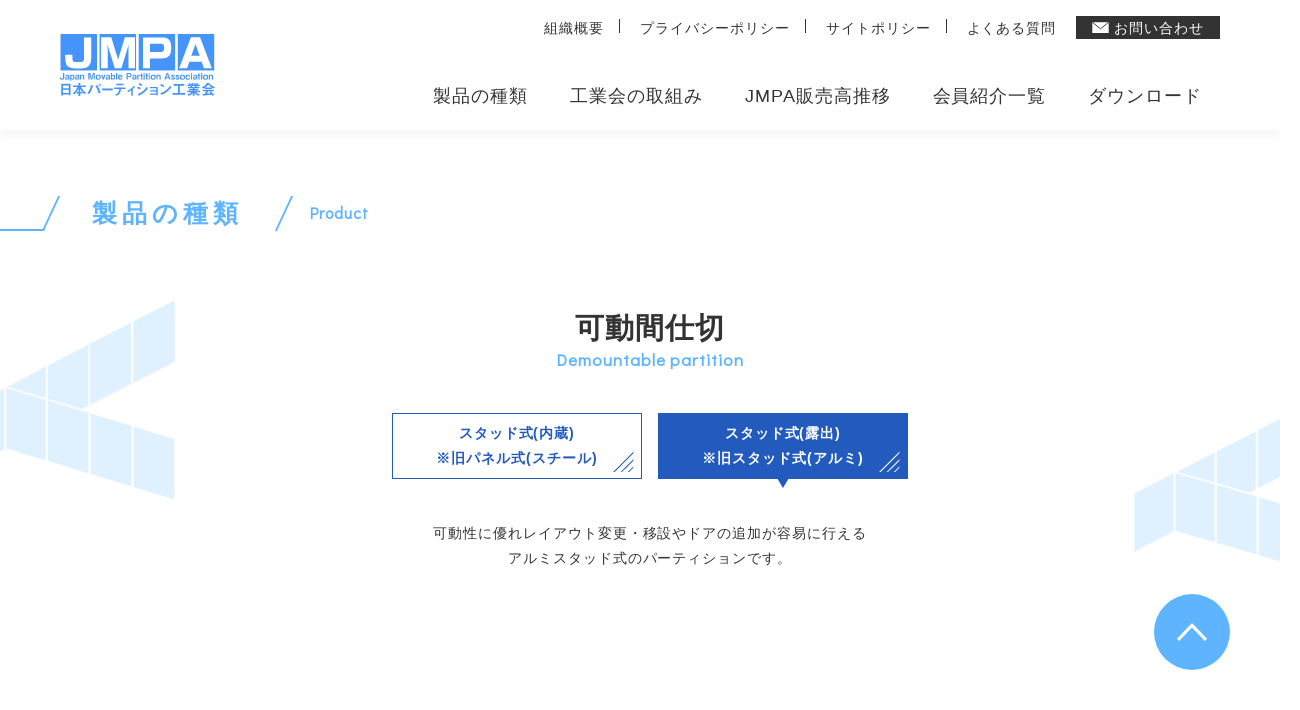

--- FILE ---
content_type: text/html; charset=UTF-8
request_url: https://jmpa.info/product/528/
body_size: 25096
content:

<!DOCTYPE html>
<html lang="ja">
<head prefix="og: http://ogp.me/ns# fb: http://ogp.me/ns/fb# article: http://ogp.me/ns/article#">
  <meta charset="UTF-8">

	<meta name="viewport" content="width=device-width">


	<title> | 日本パーティション工業会</title>
	<meta name="description" content="……">
	<meta name="keywords" content="">


	<!-- Open Graph Protocol-->
	<meta property="og:title" content=" | 日本パーティション工業会">
	<meta property="og:type" content="website">
	<meta property="og:description" content="……">
	<meta property="og:url" content="https://jmpa.info/product/528/">
	<meta property="og:image" content="https://jmpa.info/websys/wp-content/uploads/2025/06/1SE_コマニー_CW50_3.jpg">
	<meta property="og:site_name" content="日本パーティション工業会">
	<!-- End Open Graph Protocol-->

	<!-- Twitter Cards-->
	<meta name="twitter:url" content="https://jmpa.info/product/528/">
	<meta name="twitter:title" content=" | 日本パーティション工業会">
	<meta name="twitter:card" content="summary_large_image">
	<meta name="twitter:description" content="……">
	<meta name="twitter:image" content="https://jmpa.info/websys/wp-content/uploads/2025/06/1SE_コマニー_CW50_3.jpg">
	<!-- End Twitter Cards-->

	<link rel="canonical" href="https://jmpa.info/product/528/">

	<link rel="stylesheet" href="https://jmpa.info/websys/wp-content/themes/jmpa/assets/css/frameworks.css">
	<link rel="stylesheet" href="https://jmpa.info/websys/wp-content/themes/jmpa/assets/css/common.css?v=20230705">
	<link rel="stylesheet" href="https://jmpa.info/websys/wp-content/themes/jmpa/assets/css/style.css?v=20230705">
	<link rel="stylesheet" href="https://jmpa.info/websys/wp-content/themes/jmpa/assets/css/product.css?v=20230705">

	<title>日本パーティション工業会</title>
<meta name='robots' content='max-image-preview:large' />
<link rel="alternate" title="oEmbed (JSON)" type="application/json+oembed" href="https://jmpa.info/wp-json/oembed/1.0/embed?url=https%3A%2F%2Fjmpa.info%2Fproduct%2F528%2F" />
<link rel="alternate" title="oEmbed (XML)" type="text/xml+oembed" href="https://jmpa.info/wp-json/oembed/1.0/embed?url=https%3A%2F%2Fjmpa.info%2Fproduct%2F528%2F&#038;format=xml" />
<style id='wp-img-auto-sizes-contain-inline-css' type='text/css'>
img:is([sizes=auto i],[sizes^="auto," i]){contain-intrinsic-size:3000px 1500px}
/*# sourceURL=wp-img-auto-sizes-contain-inline-css */
</style>
<style id='wp-block-library-inline-css' type='text/css'>
:root{--wp-block-synced-color:#7a00df;--wp-block-synced-color--rgb:122,0,223;--wp-bound-block-color:var(--wp-block-synced-color);--wp-editor-canvas-background:#ddd;--wp-admin-theme-color:#007cba;--wp-admin-theme-color--rgb:0,124,186;--wp-admin-theme-color-darker-10:#006ba1;--wp-admin-theme-color-darker-10--rgb:0,107,160.5;--wp-admin-theme-color-darker-20:#005a87;--wp-admin-theme-color-darker-20--rgb:0,90,135;--wp-admin-border-width-focus:2px}@media (min-resolution:192dpi){:root{--wp-admin-border-width-focus:1.5px}}.wp-element-button{cursor:pointer}:root .has-very-light-gray-background-color{background-color:#eee}:root .has-very-dark-gray-background-color{background-color:#313131}:root .has-very-light-gray-color{color:#eee}:root .has-very-dark-gray-color{color:#313131}:root .has-vivid-green-cyan-to-vivid-cyan-blue-gradient-background{background:linear-gradient(135deg,#00d084,#0693e3)}:root .has-purple-crush-gradient-background{background:linear-gradient(135deg,#34e2e4,#4721fb 50%,#ab1dfe)}:root .has-hazy-dawn-gradient-background{background:linear-gradient(135deg,#faaca8,#dad0ec)}:root .has-subdued-olive-gradient-background{background:linear-gradient(135deg,#fafae1,#67a671)}:root .has-atomic-cream-gradient-background{background:linear-gradient(135deg,#fdd79a,#004a59)}:root .has-nightshade-gradient-background{background:linear-gradient(135deg,#330968,#31cdcf)}:root .has-midnight-gradient-background{background:linear-gradient(135deg,#020381,#2874fc)}:root{--wp--preset--font-size--normal:16px;--wp--preset--font-size--huge:42px}.has-regular-font-size{font-size:1em}.has-larger-font-size{font-size:2.625em}.has-normal-font-size{font-size:var(--wp--preset--font-size--normal)}.has-huge-font-size{font-size:var(--wp--preset--font-size--huge)}.has-text-align-center{text-align:center}.has-text-align-left{text-align:left}.has-text-align-right{text-align:right}.has-fit-text{white-space:nowrap!important}#end-resizable-editor-section{display:none}.aligncenter{clear:both}.items-justified-left{justify-content:flex-start}.items-justified-center{justify-content:center}.items-justified-right{justify-content:flex-end}.items-justified-space-between{justify-content:space-between}.screen-reader-text{border:0;clip-path:inset(50%);height:1px;margin:-1px;overflow:hidden;padding:0;position:absolute;width:1px;word-wrap:normal!important}.screen-reader-text:focus{background-color:#ddd;clip-path:none;color:#444;display:block;font-size:1em;height:auto;left:5px;line-height:normal;padding:15px 23px 14px;text-decoration:none;top:5px;width:auto;z-index:100000}html :where(.has-border-color){border-style:solid}html :where([style*=border-top-color]){border-top-style:solid}html :where([style*=border-right-color]){border-right-style:solid}html :where([style*=border-bottom-color]){border-bottom-style:solid}html :where([style*=border-left-color]){border-left-style:solid}html :where([style*=border-width]){border-style:solid}html :where([style*=border-top-width]){border-top-style:solid}html :where([style*=border-right-width]){border-right-style:solid}html :where([style*=border-bottom-width]){border-bottom-style:solid}html :where([style*=border-left-width]){border-left-style:solid}html :where(img[class*=wp-image-]){height:auto;max-width:100%}:where(figure){margin:0 0 1em}html :where(.is-position-sticky){--wp-admin--admin-bar--position-offset:var(--wp-admin--admin-bar--height,0px)}@media screen and (max-width:600px){html :where(.is-position-sticky){--wp-admin--admin-bar--position-offset:0px}}

/*# sourceURL=wp-block-library-inline-css */
</style><style id='global-styles-inline-css' type='text/css'>
:root{--wp--preset--aspect-ratio--square: 1;--wp--preset--aspect-ratio--4-3: 4/3;--wp--preset--aspect-ratio--3-4: 3/4;--wp--preset--aspect-ratio--3-2: 3/2;--wp--preset--aspect-ratio--2-3: 2/3;--wp--preset--aspect-ratio--16-9: 16/9;--wp--preset--aspect-ratio--9-16: 9/16;--wp--preset--color--black: #000000;--wp--preset--color--cyan-bluish-gray: #abb8c3;--wp--preset--color--white: #ffffff;--wp--preset--color--pale-pink: #f78da7;--wp--preset--color--vivid-red: #cf2e2e;--wp--preset--color--luminous-vivid-orange: #ff6900;--wp--preset--color--luminous-vivid-amber: #fcb900;--wp--preset--color--light-green-cyan: #7bdcb5;--wp--preset--color--vivid-green-cyan: #00d084;--wp--preset--color--pale-cyan-blue: #8ed1fc;--wp--preset--color--vivid-cyan-blue: #0693e3;--wp--preset--color--vivid-purple: #9b51e0;--wp--preset--gradient--vivid-cyan-blue-to-vivid-purple: linear-gradient(135deg,rgb(6,147,227) 0%,rgb(155,81,224) 100%);--wp--preset--gradient--light-green-cyan-to-vivid-green-cyan: linear-gradient(135deg,rgb(122,220,180) 0%,rgb(0,208,130) 100%);--wp--preset--gradient--luminous-vivid-amber-to-luminous-vivid-orange: linear-gradient(135deg,rgb(252,185,0) 0%,rgb(255,105,0) 100%);--wp--preset--gradient--luminous-vivid-orange-to-vivid-red: linear-gradient(135deg,rgb(255,105,0) 0%,rgb(207,46,46) 100%);--wp--preset--gradient--very-light-gray-to-cyan-bluish-gray: linear-gradient(135deg,rgb(238,238,238) 0%,rgb(169,184,195) 100%);--wp--preset--gradient--cool-to-warm-spectrum: linear-gradient(135deg,rgb(74,234,220) 0%,rgb(151,120,209) 20%,rgb(207,42,186) 40%,rgb(238,44,130) 60%,rgb(251,105,98) 80%,rgb(254,248,76) 100%);--wp--preset--gradient--blush-light-purple: linear-gradient(135deg,rgb(255,206,236) 0%,rgb(152,150,240) 100%);--wp--preset--gradient--blush-bordeaux: linear-gradient(135deg,rgb(254,205,165) 0%,rgb(254,45,45) 50%,rgb(107,0,62) 100%);--wp--preset--gradient--luminous-dusk: linear-gradient(135deg,rgb(255,203,112) 0%,rgb(199,81,192) 50%,rgb(65,88,208) 100%);--wp--preset--gradient--pale-ocean: linear-gradient(135deg,rgb(255,245,203) 0%,rgb(182,227,212) 50%,rgb(51,167,181) 100%);--wp--preset--gradient--electric-grass: linear-gradient(135deg,rgb(202,248,128) 0%,rgb(113,206,126) 100%);--wp--preset--gradient--midnight: linear-gradient(135deg,rgb(2,3,129) 0%,rgb(40,116,252) 100%);--wp--preset--font-size--small: 13px;--wp--preset--font-size--medium: 20px;--wp--preset--font-size--large: 36px;--wp--preset--font-size--x-large: 42px;--wp--preset--spacing--20: 0.44rem;--wp--preset--spacing--30: 0.67rem;--wp--preset--spacing--40: 1rem;--wp--preset--spacing--50: 1.5rem;--wp--preset--spacing--60: 2.25rem;--wp--preset--spacing--70: 3.38rem;--wp--preset--spacing--80: 5.06rem;--wp--preset--shadow--natural: 6px 6px 9px rgba(0, 0, 0, 0.2);--wp--preset--shadow--deep: 12px 12px 50px rgba(0, 0, 0, 0.4);--wp--preset--shadow--sharp: 6px 6px 0px rgba(0, 0, 0, 0.2);--wp--preset--shadow--outlined: 6px 6px 0px -3px rgb(255, 255, 255), 6px 6px rgb(0, 0, 0);--wp--preset--shadow--crisp: 6px 6px 0px rgb(0, 0, 0);}:where(.is-layout-flex){gap: 0.5em;}:where(.is-layout-grid){gap: 0.5em;}body .is-layout-flex{display: flex;}.is-layout-flex{flex-wrap: wrap;align-items: center;}.is-layout-flex > :is(*, div){margin: 0;}body .is-layout-grid{display: grid;}.is-layout-grid > :is(*, div){margin: 0;}:where(.wp-block-columns.is-layout-flex){gap: 2em;}:where(.wp-block-columns.is-layout-grid){gap: 2em;}:where(.wp-block-post-template.is-layout-flex){gap: 1.25em;}:where(.wp-block-post-template.is-layout-grid){gap: 1.25em;}.has-black-color{color: var(--wp--preset--color--black) !important;}.has-cyan-bluish-gray-color{color: var(--wp--preset--color--cyan-bluish-gray) !important;}.has-white-color{color: var(--wp--preset--color--white) !important;}.has-pale-pink-color{color: var(--wp--preset--color--pale-pink) !important;}.has-vivid-red-color{color: var(--wp--preset--color--vivid-red) !important;}.has-luminous-vivid-orange-color{color: var(--wp--preset--color--luminous-vivid-orange) !important;}.has-luminous-vivid-amber-color{color: var(--wp--preset--color--luminous-vivid-amber) !important;}.has-light-green-cyan-color{color: var(--wp--preset--color--light-green-cyan) !important;}.has-vivid-green-cyan-color{color: var(--wp--preset--color--vivid-green-cyan) !important;}.has-pale-cyan-blue-color{color: var(--wp--preset--color--pale-cyan-blue) !important;}.has-vivid-cyan-blue-color{color: var(--wp--preset--color--vivid-cyan-blue) !important;}.has-vivid-purple-color{color: var(--wp--preset--color--vivid-purple) !important;}.has-black-background-color{background-color: var(--wp--preset--color--black) !important;}.has-cyan-bluish-gray-background-color{background-color: var(--wp--preset--color--cyan-bluish-gray) !important;}.has-white-background-color{background-color: var(--wp--preset--color--white) !important;}.has-pale-pink-background-color{background-color: var(--wp--preset--color--pale-pink) !important;}.has-vivid-red-background-color{background-color: var(--wp--preset--color--vivid-red) !important;}.has-luminous-vivid-orange-background-color{background-color: var(--wp--preset--color--luminous-vivid-orange) !important;}.has-luminous-vivid-amber-background-color{background-color: var(--wp--preset--color--luminous-vivid-amber) !important;}.has-light-green-cyan-background-color{background-color: var(--wp--preset--color--light-green-cyan) !important;}.has-vivid-green-cyan-background-color{background-color: var(--wp--preset--color--vivid-green-cyan) !important;}.has-pale-cyan-blue-background-color{background-color: var(--wp--preset--color--pale-cyan-blue) !important;}.has-vivid-cyan-blue-background-color{background-color: var(--wp--preset--color--vivid-cyan-blue) !important;}.has-vivid-purple-background-color{background-color: var(--wp--preset--color--vivid-purple) !important;}.has-black-border-color{border-color: var(--wp--preset--color--black) !important;}.has-cyan-bluish-gray-border-color{border-color: var(--wp--preset--color--cyan-bluish-gray) !important;}.has-white-border-color{border-color: var(--wp--preset--color--white) !important;}.has-pale-pink-border-color{border-color: var(--wp--preset--color--pale-pink) !important;}.has-vivid-red-border-color{border-color: var(--wp--preset--color--vivid-red) !important;}.has-luminous-vivid-orange-border-color{border-color: var(--wp--preset--color--luminous-vivid-orange) !important;}.has-luminous-vivid-amber-border-color{border-color: var(--wp--preset--color--luminous-vivid-amber) !important;}.has-light-green-cyan-border-color{border-color: var(--wp--preset--color--light-green-cyan) !important;}.has-vivid-green-cyan-border-color{border-color: var(--wp--preset--color--vivid-green-cyan) !important;}.has-pale-cyan-blue-border-color{border-color: var(--wp--preset--color--pale-cyan-blue) !important;}.has-vivid-cyan-blue-border-color{border-color: var(--wp--preset--color--vivid-cyan-blue) !important;}.has-vivid-purple-border-color{border-color: var(--wp--preset--color--vivid-purple) !important;}.has-vivid-cyan-blue-to-vivid-purple-gradient-background{background: var(--wp--preset--gradient--vivid-cyan-blue-to-vivid-purple) !important;}.has-light-green-cyan-to-vivid-green-cyan-gradient-background{background: var(--wp--preset--gradient--light-green-cyan-to-vivid-green-cyan) !important;}.has-luminous-vivid-amber-to-luminous-vivid-orange-gradient-background{background: var(--wp--preset--gradient--luminous-vivid-amber-to-luminous-vivid-orange) !important;}.has-luminous-vivid-orange-to-vivid-red-gradient-background{background: var(--wp--preset--gradient--luminous-vivid-orange-to-vivid-red) !important;}.has-very-light-gray-to-cyan-bluish-gray-gradient-background{background: var(--wp--preset--gradient--very-light-gray-to-cyan-bluish-gray) !important;}.has-cool-to-warm-spectrum-gradient-background{background: var(--wp--preset--gradient--cool-to-warm-spectrum) !important;}.has-blush-light-purple-gradient-background{background: var(--wp--preset--gradient--blush-light-purple) !important;}.has-blush-bordeaux-gradient-background{background: var(--wp--preset--gradient--blush-bordeaux) !important;}.has-luminous-dusk-gradient-background{background: var(--wp--preset--gradient--luminous-dusk) !important;}.has-pale-ocean-gradient-background{background: var(--wp--preset--gradient--pale-ocean) !important;}.has-electric-grass-gradient-background{background: var(--wp--preset--gradient--electric-grass) !important;}.has-midnight-gradient-background{background: var(--wp--preset--gradient--midnight) !important;}.has-small-font-size{font-size: var(--wp--preset--font-size--small) !important;}.has-medium-font-size{font-size: var(--wp--preset--font-size--medium) !important;}.has-large-font-size{font-size: var(--wp--preset--font-size--large) !important;}.has-x-large-font-size{font-size: var(--wp--preset--font-size--x-large) !important;}
/*# sourceURL=global-styles-inline-css */
</style>

<style id='classic-theme-styles-inline-css' type='text/css'>
/*! This file is auto-generated */
.wp-block-button__link{color:#fff;background-color:#32373c;border-radius:9999px;box-shadow:none;text-decoration:none;padding:calc(.667em + 2px) calc(1.333em + 2px);font-size:1.125em}.wp-block-file__button{background:#32373c;color:#fff;text-decoration:none}
/*# sourceURL=/wp-includes/css/classic-themes.min.css */
</style>
<link rel='stylesheet' id='style-css' href='https://jmpa.info/websys/wp-content/themes/jmpa/style.css?ver=6.9' type='text/css' media='all' />
<link rel="https://api.w.org/" href="https://jmpa.info/wp-json/" /><link rel="canonical" href="https://jmpa.info/product/528/" />
</head>

<body class="page--product single">
  <div class="wrap">

    <!-- Site Header-->
	<header class="site-header" id="site-header">
	<div class="content row">
	<h1 class="brand-logo"><a href="https://jmpa.info/"> <img src="https://jmpa.info/websys/wp-content/themes/jmpa/assets/img/common/brand-logo.svg" alt="JMPA(Japan Movable Partition Association) 日本パーティション工業会"></a></h1 class="brand-logo">
		<div class="gnav">
			<ul class="main_navi primary">
				<li class="has-subnav"><a href="https://jmpa.info//product/category/movable/panel/">製品の種類</a>
					<div class="nav_container">
						<h2 class="ttl">製品の種類</h2>
						<ul class="secondary">
							<li><a href="https://jmpa.info//product/category/movable/panel/">可動間仕切</a></li>
							<li><a href="https://jmpa.info//product/category/moving/">移動間仕切</a></li>
							<li><a href="https://jmpa.info//product/category/wall/">壁面化粧パネル</a></li>
							<li><a href="https://jmpa.info//product/category/school/">学校間仕切</a></li>
							<li><a href="https://jmpa.info//product/category/toilet/">トイレブース</a></li>
						</ul>
					</div>
				</li>
				<li class="has-subnav"><a href="https://jmpa.info//activity/environment/">工業会の取組み</a>
					<div class="nav_container">
						<h2 class="ttl">工業会の取組み</h2>
						<ul class="secondary initiatives">
							<li><a href="https://jmpa.info//activity/environment/">環境</a></li>
							<li><a href="https://jmpa.info//activity/performance/">性能</a></li>
							<li><a href="https://jmpa.info//activity/safety/">安全</a></li>
							<li><a href="https://jmpa.info//activity/education/">教育</a></li>
						</ul>
					</div>
				</li>
				<!-- <li class="has-subnav"><a href="https://jmpa.info//jmpa/">JMPA販売高推移</a>
					<div class="nav_container">
						<h2 class="ttl">JMPA販売高推移</h2>
						<ul class="secondary">
							<li><a href="https://jmpa.info//jmpa/#total">合計販売高</a></li>
							<li><a href="https://jmpa.info//jmpa/#product">商品別販売高グラフ</a></li>
						</ul>
					</div>
				</li> -->
				<li><a href="https://jmpa.info//jmpa/">JMPA販売高推移</a></li>
				<li><a href="https://jmpa.info//member/">会員紹介一覧</a></li>
				<li><a href="https://jmpa.info//download/">ダウンロード</a></li>
			</ul>
			<ul class="sub_navi">
				<li><a href="https://jmpa.info//outline/">組織概要</a></li>
				<li><a href="https://jmpa.info//privacy/">プライバシーポリシー</a></li>
				<li><a href="https://jmpa.info//site-policy/">サイトポリシー</a></li>
				<li><a href="https://jmpa.info//faq/">よくある質問</a></li>
				<li><a href="https://jmpa.info//contact/">お問い合わせ</a></li>
			</ul>
		</div>
		<div class="hamburger"><span></span><span></span><span></span><span></span><span class="txt">menu</span></div>
	</div>
</header>
	<!-- End Site Header-->

    <!-- Site Main-->
    <main id="site-main" class="site-main">

      <section class="section section-hero">
        <div class="section-content">
          <div class="content row">
            <h1 class="page-title">
              <span>製品の種類</span>
            </h1>
            <span class="en">Product</span>
          </div>
        </div>
      </section>


      <section class="section section-partition">
        <div class="section-content row">


          <div class="headline">
            <h2 class="headline__title">可動間仕切<span class="en">Demountable partition</span></h2>
            <div class="subcat-nav">
              <ul class="subcat-nav__list">

				<li><a href="https://jmpa.info//product/category/movable/panel/">スタッド式(内蔵)</br>※旧パネル式(スチール)</a></li>
                <li><a href="https://jmpa.info//product/category/movable/stud/" class="is-active">スタッド式(露出)</br>※旧スタッド式(アルミ)</a></li>
              </ul>
            </div>


            <p class="lead">可動性に優れレイアウト変更・移設やドアの追加が容易に行える<br />
アルミスタッド式のパーティションです。</p>
            <div class="download row w820">
              <ul class="download__list grid-x grid-margin-x-20">

                

              </ul>
            </div>
          </div>




          <div class="content">
            <div class="item-list grid-x grid-margin-x medium-up-4 small-up-2">

<div class="cell">
	<a class="item gallery" href="https://jmpa.info/websys/wp-content/uploads/2025/06/1SE_コマニー_CW50_3.jpg" data-group="gallery">
		<figure class="figure"><img src="https://jmpa.info/websys/wp-content/uploads/2025/06/1SE_コマニー_CW50_3-280x200.jpg" alt=""></figure>
		<p class="cap"></p>
	</a>
</div>
          </div>




          <nav class="tabs">
            <ul class="tabs-list grid-x medium-up-6 small-up-2 grid-margin-x">
			  <li class="cell"><a class="" href="https://jmpa.info/product/category/movable/panel/">可動間仕切</a></li>
			  <li class="cell"><a class="" href="https://jmpa.info/product/category/moving/">移動間仕切</a></li>
			  <li class="cell"><a class="" href="https://jmpa.info/product/category/wall/">壁面化粧パネル</a></li>
			  <li class="cell"><a class="" href="https://jmpa.info/product/category/school/">学校間仕切</a></li>
			  <li class="cell"><a class="" href="https://jmpa.info/product/category/toilet/">トイレブース</a></li>

            </ul>
          </nav>
        </div>
      </section>


	</main>
	<!-- End Site Main-->

	<!-- Site Footer-->
	<footer class="site-footer" id="site-footer">
	<div class="content row">
		<div class="content-in">
			<div class="imgarea"><img src="https://jmpa.info/websys/wp-content/themes/jmpa/assets/img/common/brand-logo.svg" alt="JMPA(Japan Movable Partition Association) 日本パーティション工業会"></div>
			<nav class="ft_navi">
				<div class="col_line top">
					<div class="ttl"><a href="https://jmpa.info/">トップ</a></div>
				</div>
				<div class="col_line product">
					<div class="ttl"><a href="https://jmpa.info/product/category/movable/">製品の種類</a></div>
					<ul class="col_line-list">
						<li><a href="https://jmpa.info/product/category/movable/panel/">可動間仕切</a></li>
						<li><a href="https://jmpa.info/product/category/moving/">移動間仕切</a></li>
						<li><a href="https://jmpa.info/product/category/wall/">壁面化粧パネル</a></li>
						<li><a href="https://jmpa.info/product/category/school/">学校間仕切</a></li>
						<li><a href="https://jmpa.info/product/category/toilet/">トイレブース</a></li>
					</ul>
				</div>
				<div class="col_line initiatives">
					<div class="ttl"><a href="https://jmpa.info//activity/environment/">工業会の取組み</a></div>
					<ul class="col_line-list">
						<li><a href="https://jmpa.info//activity/environment/">環境</a></li>
						<li><a href="https://jmpa.info//activity/performance/">性能</a></li>
						<li><a href="https://jmpa.info//activity/safety/">安全</a></li>
						<li><a href="https://jmpa.info//activity/education/">教育</a></li>
					</ul>
				</div>
				<div class="col_line transition">
					<div class="ttl"><a href="https://jmpa.info/jmpa/">JMPA販売高推移</a></div>
					<ul class="col_line-list">
						<li><a href="https://jmpa.info/jmpa/#total">合計販売高</a></li>
						<li><a href="https://jmpa.info/jmpa/#product">商品別販売高グラフ</a></li>
					</ul>
				</div>
				<div class="col_line other">
					<div class="ttl"><a href="https://jmpa.info/member/">会員紹介一覧</a></div>
					<div class="ttl"><a href="https://jmpa.info/download/">ダウンロード</a></div>
				</div>
			</nav>
		</div>
		<p class="copyright">Copyright(C) 2021 Japan Movable Partition Association All Rights Reserved.</p><a class="return_top" href="#"> </a>
	</div>
</footer>
	<!-- End Site Footer-->

</div>
<script src="https://jmpa.info/websys/wp-content/themes/jmpa/assets/js/libs.js"></script>
<script src="https://jmpa.info/websys/wp-content/themes/jmpa/assets/js/app.js"></script>

<script src="https://code.jquery.com/jquery-3.3.1.js"></script>
<script src="https://cdnjs.cloudflare.com/ajax/libs/object-fit-images/3.2.4/ofi.js"></script>
<script src="https://jmpa.info/websys/wp-content/themes/jmpa/assets/js/common.js"></script>
<script>objectFitImages();</script>


<script type="text/javascript">

  var _gaq = _gaq || [];
  _gaq.push(['_setAccount', 'UA-33464771-1']);
  _gaq.push(['_trackPageview']);

  (function() {
    var ga = document.createElement('script'); ga.type =
'text/javascript'; ga.async = true;
    ga.src = ('https:' == document.location.protocol ? 'https://ssl' :
'http://www') + '.google-analytics.com/ga.js';
    var s = document.getElementsByTagName('script')[0];
s.parentNode.insertBefore(ga, s);
  })();

</script>
<script type="speculationrules">
{"prefetch":[{"source":"document","where":{"and":[{"href_matches":"/*"},{"not":{"href_matches":["/websys/wp-*.php","/websys/wp-admin/*","/websys/wp-content/uploads/*","/websys/wp-content/*","/websys/wp-content/plugins/*","/websys/wp-content/themes/jmpa/*","/*\\?(.+)"]}},{"not":{"selector_matches":"a[rel~=\"nofollow\"]"}},{"not":{"selector_matches":".no-prefetch, .no-prefetch a"}}]},"eagerness":"conservative"}]}
</script>
</body>
</html>


--- FILE ---
content_type: text/css
request_url: https://jmpa.info/websys/wp-content/themes/jmpa/assets/css/common.css?v=20230705
body_size: 7286
content:
@charset "UTF-8";
/*
  INIT
---------------------------------------------------------------- */
@import url("https://fonts.googleapis.com/css2?family=Noto+Sans+JP:wght@400;500&display=swap");
@import url("https://fonts.googleapis.com/css2?family=Didact+Gothic&display=swap");
@import url("https://fonts.googleapis.com/css2?family=Anton&display=swap");
@import url("https://fonts.googleapis.com/css2?family=Anton&family=Noto+Serif+JP:wght@500&display=swap");
*,
*:before,
*:after {
  box-sizing: border-box;
}

html {
  font-size: 62.5%;
  -webkit-font-smoothing: antialiased;
}

body {
  font-size: 1.4rem;
  font-family: "ヒラギノ角ゴ Pro W3", Hiragino Kaku Gothic Pro, Osaka, "メイリオ", Meiryo, "ＭＳ Ｐゴシック", MS P Gothic, Verdana, sans-serif;
  letter-spacing: 0.06em;
  font-feature-settings: 'palt';
  text-rendering: optimizeLegibility;
  line-height: 1.8;
  color: #111;
  margin: 0;
  padding: 0;
}

@media only screen and (max-width: 767px) {
  body {
    font-size: 1.2rem;
  }
}

main,
article,
aside,
footer,
header,
nav,
section {
  display: block;
}

div, dl, dt, dd, ul, ol, li, pre, form, blockquote, th, td {
  margin: 0;
  padding: 0;
}

h1, h2, h3, h4, h5, h6 {
  font-weight: normal;
  font-style: normal;
  text-rendering: optimizeLegibility;
  margin: 0;
  line-height: 1.4;
}

p {
  margin: 0;
}

ul, ol {
  list-style: none;
}

img {
  vertical-align: bottom;
  border-style: none;
}

map,
area,
map:active,
area:active {
  border: none;
  outline: none;
}

figure {
  margin: 0;
}

.text-center {
  text-align: center;
}

.clearfix {
  *zoom: 1;
}

.clearfix:after {
  content: "";
  display: table;
  clear: both;
}

.notes {
  font-size: 1.2rem;
  line-height: 1.4;
}

img {
  pointer-events: none;
}

/** FONTS
==============================================*/
@font-face {
  font-family: 'fontello';
  src: url("../font/fontello.eot?12369145");
  src: url("../font/fontello.eot?12369145#iefix") format("embedded-opentype"), url("../font/fontello.woff2?12369145") format("woff2"), url("../font/fontello.woff?12369145") format("woff"), url("../font/fontello.ttf?12369145") format("truetype"), url("../font/fontello.svg?12369145#fontello") format("svg");
  font-weight: normal;
  font-style: normal;
}

/* Chrome hack: SVG is rendered more smooth in Windozze. 100% magic, uncomment if you need it. */
/* Note, that will break hinting! In other OS-es font will be not as sharp as it could be */
/*
@media screen and (-webkit-min-device-pixel-ratio:0) {
  @font-face {
    font-family: 'fontello';
    src: url('../font/fontello.svg?12369145#fontello') format('svg');
  }
}
*/
[class^="icon-"]:before, [class*=" icon-"]:before {
  font-family: "fontello";
  font-style: normal;
  font-weight: normal;
  speak: never;
  display: inline-block;
  text-decoration: inherit;
  width: 1em;
  margin-right: .2em;
  text-align: center;
  /* opacity: .8; */
  /* For safety - reset parent styles, that can break glyph codes*/
  font-variant: normal;
  text-transform: none;
  /* fix buttons height, for twitter bootstrap */
  line-height: 1em;
  /* Animation center compensation - margins should be symmetric */
  /* remove if not needed */
  margin-left: .2em;
  /* you can be more comfortable with increased icons size */
  /* font-size: 120%; */
  /* Font smoothing. That was taken from TWBS */
  -webkit-font-smoothing: antialiased;
  -moz-osx-font-smoothing: grayscale;
  /* Uncomment for 3D effect */
  /* text-shadow: 1px 1px 1px rgba(127, 127, 127, 0.3); */
}

.icon-plus:before {
  content: '\e800';
}

/* '' */
.icon-minus:before {
  content: '\e801';
}

/* '' */
.icon-left-open-big:before {
  content: '\e802';
}

/* '' */
.icon-right-open-big:before {
  content: '\e803';
}

/* '' */
.icon-down-open-big:before {
  content: '\e804';
}

/* '' */
.icon-up-open-big:before {
  content: '\e805';
}

/* '' */
.icon-calendar:before {
  content: '\e806';
}

/* '' */
.icon-clock:before {
  content: '\e807';
}

/* '' */
.icon-star:before {
  content: '\e808';
}

/* '' */
.icon-location-1:before {
  content: '\e809';
}

/* '' */
.icon-right-dir:before {
  content: '\e80a';
}

/* '' */
.icon-left-dir:before {
  content: '\e80b';
}

/* '' */
.icon-right-dir-1:before {
  content: '\e80c';
}

/* '' */
.icon-left-dir-1:before {
  content: '\e80d';
}

/* '' */
.icon-phone:before {
  content: '\e80e';
}

/* '' */
.icon-down-dir:before {
  content: '\e80f';
}

/* '' */
.icon-heart:before {
  content: '\e810';
}

/* '' */
.icon-heart-1:before {
  content: '\e811';
}

/* '' */
.icon-down-dir-1:before {
  content: '\e812';
}

/* '' */
.icon-up-dir:before {
  content: '\e813';
}

/* '' */
.icon-check:before {
  content: '\e814';
}

/* '' */
.icon-flag:before {
  content: '\e815';
}

/* '' */
.icon-up:before {
  content: '\e816';
}

/* '' */
.icon-search:before {
  content: '\e817';
}

/* '' */
.icon-right-circle:before {
  content: '\e818';
}

/* '' */
.icon-left-circle:before {
  content: '\e819';
}

/* '' */
.icon-up-circle:before {
  content: '\e81a';
}

/* '' */
.icon-down-circle:before {
  content: '\e81b';
}

/* '' */
.icon-right-1:before {
  content: '\e81c';
}

/* '' */
.icon-left-1:before {
  content: '\e81d';
}

/* '' */
.icon-down:before {
  content: '\e81e';
}

/* '' */
.icon-cancel:before {
  content: '\e81f';
}

/* '' */
.icon-twitter:before {
  content: '\f099';
}

/* '' */
.icon-angle-left:before {
  content: '\f104';
}

/* '' */
.icon-angle-right:before {
  content: '\f105';
}

/* '' */
.icon-angle-up:before {
  content: '\f106';
}

/* '' */
.icon-angle-down:before {
  content: '\f107';
}

/* '' */
.icon-circle:before {
  content: '\f111';
}

/* '' */
.icon-left:before {
  content: '\f177';
}

/* '' */
.icon-right:before {
  content: '\f178';
}

/* '' */
.icon-calendar-check-o:before {
  content: '\f274';
}

/* '' */
/** JS LIBS
==============================================*/
/*!
	Modaal - accessible modals - v0.4.4
	by Humaan, for all humans.
	http://humaan.com
 */
.modaal-noscroll {
  overflow: hidden;
}

.modaal-accessible-hide {
  position: absolute !important;
  clip: rect(1px 1px 1px 1px);
  /* IE6, IE7 */
  clip: rect(1px, 1px, 1px, 1px);
  padding: 0 !important;
  border: 0 !important;
  height: 1px !important;
  width: 1px !important;
  overflow: hidden;
}

.modaal-overlay {
  position: fixed;
  top: 0;
  left: 0;
  width: 100%;
  height: 100%;
  z-index: 999;
  opacity: 0;
  background-color: rgba(255, 255, 255, 0.8);
}

.modaal-wrapper {
  display: block;
  position: fixed;
  top: 0;
  left: 0;
  width: 100%;
  height: 100%;
  z-index: 9999;
  overflow: auto;
  opacity: 1;
  box-sizing: border-box;
  -webkit-overflow-scrolling: touch;
  transition: all 0.3s ease-in-out;
}

.modaal-wrapper * {
  box-sizing: border-box;
  -webkit-font-smoothing: antialiased;
  -moz-osx-font-smoothing: grayscale;
  -webkit-backface-visibility: hidden;
}

.modaal-wrapper .modaal-close {
  border: none;
  background: transparent;
  padding: 0;
  -webkit-appearance: none;
}

.modaal-wrapper.modaal-start_none {
  display: none;
  opacity: 1;
}

.modaal-wrapper.modaal-start_fade {
  opacity: 0;
}

.modaal-wrapper *[tabindex="0"] {
  outline: none !important;
}

.modaal-wrapper.modaal-fullscreen {
  overflow: hidden;
}

.modaal-outer-wrapper {
  display: table;
  position: relative;
  width: 100%;
  height: 100%;
}

.modaal-fullscreen .modaal-outer-wrapper {
  display: block;
}

.modaal-inner-wrapper {
  display: table-cell;
  width: 100%;
  height: 100%;
  position: relative;
  vertical-align: middle;
  text-align: center;
  padding: 80px 25px;
}

.modaal-fullscreen .modaal-inner-wrapper {
  padding: 0;
  display: block;
  vertical-align: top;
}

.modaal-container {
  position: relative;
  display: inline-block;
  width: 100%;
  margin: auto;
  text-align: left;
  color: #000;
  max-width: 1000px;
  border-radius: 0px;
  background: #fff;
  cursor: auto;
}

.modaal-container.is_loading {
  height: 100px;
  width: 100px;
  overflow: hidden;
}

.modaal-fullscreen .modaal-container {
  max-width: none;
  height: 100%;
  overflow: auto;
}

.modaal-close {
  position: fixed;
  right: 20px;
  top: 20px;
  color: #fff;
  cursor: pointer;
  opacity: 1;
  width: 50px;
  height: 50px;
  background: rgba(0, 0, 0, 0);
  border-radius: 100%;
  transition: all 0.2s ease-in-out;
}

.modaal-close:focus, .modaal-close:hover {
  outline: none;
  background: #fff;
}

.modaal-close:focus:before, .modaal-close:focus:after, .modaal-close:hover:before, .modaal-close:hover:after {
  background: #004FA0;
}

.modaal-close span {
  position: absolute !important;
  clip: rect(1px 1px 1px 1px);
  /* IE6, IE7 */
  clip: rect(1px, 1px, 1px, 1px);
  padding: 0 !important;
  border: 0 !important;
  height: 1px !important;
  width: 1px !important;
  overflow: hidden;
}

.modaal-close:before, .modaal-close:after {
  display: block;
  content: " ";
  position: absolute;
  top: 14px;
  left: 23px;
  width: 4px;
  height: 22px;
  border-radius: 4px;
  background: #fff;
  transition: background 0.2s ease-in-out;
}

.modaal-close:before {
  -webkit-transform: rotate(-45deg);
          transform: rotate(-45deg);
}

.modaal-close:after {
  -webkit-transform: rotate(45deg);
          transform: rotate(45deg);
}

.modaal-fullscreen .modaal-close {
  background: #afb7bc;
  right: 10px;
  top: 10px;
}

.modaal-content-container {
  padding: 50px;
}

.modaal-confirm-wrap {
  padding: 30px 0 0;
  text-align: center;
  font-size: 0;
}

.modaal-confirm-btn {
  font-size: 14px;
  display: inline-block;
  margin: 0 10px;
  vertical-align: middle;
  cursor: pointer;
  border: none;
  background: transparent;
}

.modaal-confirm-btn.modaal-ok {
  padding: 10px 15px;
  color: #fff;
  background: #555;
  border-radius: 3px;
  transition: background 0.2s ease-in-out;
}

.modaal-confirm-btn.modaal-ok:hover {
  background: #2f2f2f;
}

.modaal-confirm-btn.modaal-cancel {
  text-decoration: underline;
}

.modaal-confirm-btn.modaal-cancel:hover {
  text-decoration: none;
  color: #2f2f2f;
}

@keyframes instaReveal {
  0% {
    opacity: 0;
  }
  100% {
    opacity: 1;
  }
}

@-webkit-keyframes instaReveal {
  0% {
    opacity: 0;
  }
  100% {
    opacity: 1;
  }
}

.modaal-instagram .modaal-container {
  width: auto;
  background: transparent;
  box-shadow: none !important;
}

.modaal-instagram .modaal-content-container {
  padding: 0;
  background: transparent;
}

.modaal-instagram .modaal-content-container > blockquote {
  width: 1px !important;
  height: 1px !important;
  opacity: 0 !important;
}

.modaal-instagram iframe {
  opacity: 0;
  margin: -6px !important;
  border-radius: 0 !important;
  width: 1000px !important;
  max-width: 800px !important;
  box-shadow: none !important;
  -webkit-animation: instaReveal 1s linear forwards;
          animation: instaReveal 1s linear forwards;
}

.modaal-image .modaal-inner-wrapper {
  padding-left: 140px;
  padding-right: 140px;
}

.modaal-image .modaal-container {
  width: auto;
  max-width: 100%;
}

.modaal-gallery-wrap {
  position: relative;
  color: #fff;
}

.modaal-gallery-item {
  display: none;
}

.modaal-gallery-item img {
  display: block;
}

.modaal-gallery-item.is_active {
  display: block;
}

.modaal-gallery-label {
  position: absolute;
  left: 0;
  width: 100%;
  margin: 20px 0 0;
  font-size: 18px;
  text-align: center;
  color: #fff;
}

.modaal-gallery-label:focus {
  outline: none;
}

.modaal-gallery-control {
  position: absolute;
  top: 50%;
  -webkit-transform: translateY(-50%);
          transform: translateY(-50%);
  opacity: 1;
  cursor: pointer;
  color: #fff;
  width: 50px;
  height: 50px;
  background: rgba(0, 0, 0, 0);
  border: none;
  border-radius: 100%;
  transition: all 0.2s ease-in-out;
}

.modaal-gallery-control.is_hidden {
  opacity: 0;
  cursor: default;
}

.modaal-gallery-control:focus, .modaal-gallery-control:hover {
  outline: none;
  background: #fff;
}

.modaal-gallery-control:focus:before, .modaal-gallery-control:focus:after, .modaal-gallery-control:hover:before, .modaal-gallery-control:hover:after {
  background: #afb7bc;
}

.modaal-gallery-control span {
  position: absolute !important;
  clip: rect(1px 1px 1px 1px);
  /* IE6, IE7 */
  clip: rect(1px, 1px, 1px, 1px);
  padding: 0 !important;
  border: 0 !important;
  height: 1px !important;
  width: 1px !important;
  overflow: hidden;
}

.modaal-gallery-control:before, .modaal-gallery-control:after {
  display: block;
  content: " ";
  position: absolute;
  top: 16px;
  left: 25px;
  width: 4px;
  height: 18px;
  border-radius: 4px;
  background: #fff;
  transition: background 0.2s ease-in-out;
}

.modaal-gallery-control:before {
  margin: -5px 0 0;
  -webkit-transform: rotate(-45deg);
          transform: rotate(-45deg);
}

.modaal-gallery-control:after {
  margin: 5px 0 0;
  -webkit-transform: rotate(45deg);
          transform: rotate(45deg);
}

.modaal-gallery-next-inner {
  left: 100%;
  margin-left: 40px;
}

.modaal-gallery-next-outer {
  right: 45px;
}

.modaal-gallery-prev:before, .modaal-gallery-prev:after {
  left: 22px;
}

.modaal-gallery-prev:before {
  margin: 5px 0 0;
  -webkit-transform: rotate(-45deg);
          transform: rotate(-45deg);
}

.modaal-gallery-prev:after {
  margin: -5px 0 0;
  -webkit-transform: rotate(45deg);
          transform: rotate(45deg);
}

.modaal-gallery-prev-inner {
  right: 100%;
  margin-right: 40px;
}

.modaal-gallery-prev-outer {
  left: 45px;
}

.modaal-video-wrap {
  margin: auto 50px;
  position: relative;
}

.modaal-video-container {
  position: relative;
  padding-bottom: 56.25%;
  height: 0;
  overflow: hidden;
  max-width: 100%;
  box-shadow: 0 0 10px rgba(0, 0, 0, 0.3);
  background: #000;
  max-width: 1300px;
  margin-left: auto;
  margin-right: auto;
}

.modaal-video-container iframe,
.modaal-video-container object,
.modaal-video-container embed {
  position: absolute;
  top: 0;
  left: 0;
  width: 100%;
  height: 100%;
}

.modaal-iframe .modaal-content {
  width: 100%;
  height: 100%;
}

.modaal-iframe-elem {
  width: 100%;
  height: 100%;
  display: block;
}

@media only screen and (min-width: 1400px) {
  .modaal-video-container {
    padding-bottom: 0;
    height: 731px;
  }
}

@media only screen and (max-width: 1140px) {
  .modaal-image .modaal-inner-wrapper {
    padding-left: 25px;
    padding-right: 25px;
  }
  .modaal-gallery-control {
    top: auto;
    bottom: 20px;
    -webkit-transform: none;
            transform: none;
    background: rgba(0, 0, 0, 0.7);
  }
  .modaal-gallery-control:before, .modaal-gallery-control:after {
    background: #fff;
  }
  .modaal-gallery-next {
    left: auto;
    right: 20px;
  }
  .modaal-gallery-prev {
    left: 20px;
    right: auto;
  }
}

@media screen and (max-width: 900px) {
  .modaal-instagram iframe {
    width: 500px !important;
  }
}

@media screen and (max-height: 1100px) {
  .modaal-instagram iframe {
    width: 700px !important;
  }
}

@media screen and (max-height: 1000px) {
  .modaal-inner-wrapper {
    padding-top: 60px;
    padding-bottom: 60px;
  }
  .modaal-instagram iframe {
    width: 600px !important;
  }
}

@media screen and (max-height: 900px) {
  .modaal-instagram iframe {
    width: 500px !important;
  }
  .modaal-video-container {
    max-width: 900px;
    max-height: 510px;
  }
}

@media only screen and (max-width: 600px) {
  .modaal-instagram iframe {
    width: 280px !important;
  }
}

@media only screen and (max-height: 820px) {
  .modaal-gallery-label {
    display: none;
  }
}

.modaal-loading-spinner {
  background: none;
  position: absolute;
  width: 200px;
  height: 200px;
  top: 50%;
  left: 50%;
  margin: -100px 0 0 -100px;
  -webkit-transform: scale(0.25);
          transform: scale(0.25);
}

@-webkit-keyframes modaal-loading-spinner {
  0% {
    opacity: 1;
    -webkit-transform: scale(1.5);
    transform: scale(1.5);
  }
  100% {
    opacity: .1;
    -webkit-transform: scale(1);
    transform: scale(1);
  }
}

@keyframes modaal-loading-spinner {
  0% {
    opacity: 1;
    -webkit-transform: scale(1.5);
    transform: scale(1.5);
  }
  100% {
    opacity: .1;
    -webkit-transform: scale(1);
    transform: scale(1);
  }
}

.modaal-loading-spinner > div {
  width: 24px;
  height: 24px;
  margin-left: 4px;
  margin-top: 4px;
  position: absolute;
}

.modaal-loading-spinner > div > div {
  width: 100%;
  height: 100%;
  border-radius: 15px;
  background: #fff;
}

.modaal-loading-spinner > div:nth-of-type(1) > div {
  -webkit-animation: modaal-loading-spinner 1s linear infinite;
  animation: modaal-loading-spinner 1s linear infinite;
  -webkit-animation-delay: 0s;
  animation-delay: 0s;
}

.modaal-loading-spinner > div:nth-of-type(2) > div, .modaal-loading-spinner > div:nth-of-type(3) > div {
  -ms-animation: modaal-loading-spinner 1s linear infinite;
  -moz-animation: modaal-loading-spinner 1s linear infinite;
  -webkit-animation: modaal-loading-spinner 1s linear infinite;
  -o-animation: modaal-loading-spinner 1s linear infinite;
}

.modaal-loading-spinner > div:nth-of-type(1) {
  -webkit-transform: translate(84px, 84px) rotate(45deg) translate(70px, 0);
  transform: translate(84px, 84px) rotate(45deg) translate(70px, 0);
}

.modaal-loading-spinner > div:nth-of-type(2) > div {
  -webkit-animation: modaal-loading-spinner 1s linear infinite;
          animation: modaal-loading-spinner 1s linear infinite;
  -webkit-animation-delay: .12s;
  animation-delay: .12s;
}

.modaal-loading-spinner > div:nth-of-type(2) {
  -webkit-transform: translate(84px, 84px) rotate(90deg) translate(70px, 0);
  transform: translate(84px, 84px) rotate(90deg) translate(70px, 0);
}

.modaal-loading-spinner > div:nth-of-type(3) > div {
  -webkit-animation: modaal-loading-spinner 1s linear infinite;
          animation: modaal-loading-spinner 1s linear infinite;
  -webkit-animation-delay: .25s;
  animation-delay: .25s;
}

.modaal-loading-spinner > div:nth-of-type(4) > div, .modaal-loading-spinner > div:nth-of-type(5) > div {
  -ms-animation: modaal-loading-spinner 1s linear infinite;
  -moz-animation: modaal-loading-spinner 1s linear infinite;
  -webkit-animation: modaal-loading-spinner 1s linear infinite;
  -o-animation: modaal-loading-spinner 1s linear infinite;
}

.modaal-loading-spinner > div:nth-of-type(3) {
  -webkit-transform: translate(84px, 84px) rotate(135deg) translate(70px, 0);
  transform: translate(84px, 84px) rotate(135deg) translate(70px, 0);
}

.modaal-loading-spinner > div:nth-of-type(4) > div {
  -webkit-animation: modaal-loading-spinner 1s linear infinite;
          animation: modaal-loading-spinner 1s linear infinite;
  -webkit-animation-delay: .37s;
  animation-delay: .37s;
}

.modaal-loading-spinner > div:nth-of-type(4) {
  -webkit-transform: translate(84px, 84px) rotate(180deg) translate(70px, 0);
  transform: translate(84px, 84px) rotate(180deg) translate(70px, 0);
}

.modaal-loading-spinner > div:nth-of-type(5) > div {
  -webkit-animation: modaal-loading-spinner 1s linear infinite;
          animation: modaal-loading-spinner 1s linear infinite;
  -webkit-animation-delay: .5s;
  animation-delay: .5s;
}

.modaal-loading-spinner > div:nth-of-type(6) > div, .modaal-loading-spinner > div:nth-of-type(7) > div {
  -ms-animation: modaal-loading-spinner 1s linear infinite;
  -moz-animation: modaal-loading-spinner 1s linear infinite;
  -webkit-animation: modaal-loading-spinner 1s linear infinite;
  -o-animation: modaal-loading-spinner 1s linear infinite;
}

.modaal-loading-spinner > div:nth-of-type(5) {
  -webkit-transform: translate(84px, 84px) rotate(225deg) translate(70px, 0);
  transform: translate(84px, 84px) rotate(225deg) translate(70px, 0);
}

.modaal-loading-spinner > div:nth-of-type(6) > div {
  -webkit-animation: modaal-loading-spinner 1s linear infinite;
          animation: modaal-loading-spinner 1s linear infinite;
  -webkit-animation-delay: .62s;
  animation-delay: .62s;
}

.modaal-loading-spinner > div:nth-of-type(6) {
  -webkit-transform: translate(84px, 84px) rotate(270deg) translate(70px, 0);
  transform: translate(84px, 84px) rotate(270deg) translate(70px, 0);
}

.modaal-loading-spinner > div:nth-of-type(7) > div {
  -webkit-animation: modaal-loading-spinner 1s linear infinite;
          animation: modaal-loading-spinner 1s linear infinite;
  -webkit-animation-delay: .75s;
  animation-delay: .75s;
}

.modaal-loading-spinner > div:nth-of-type(7) {
  -webkit-transform: translate(84px, 84px) rotate(315deg) translate(70px, 0);
  transform: translate(84px, 84px) rotate(315deg) translate(70px, 0);
}

.modaal-loading-spinner > div:nth-of-type(8) > div {
  -webkit-animation: modaal-loading-spinner 1s linear infinite;
  animation: modaal-loading-spinner 1s linear infinite;
  -webkit-animation-delay: .87s;
  animation-delay: .87s;
}

.modaal-loading-spinner > div:nth-of-type(8) {
  -webkit-transform: translate(84px, 84px) rotate(360deg) translate(70px, 0);
  transform: translate(84px, 84px) rotate(360deg) translate(70px, 0);
}

/** COMMON
==============================================*/
.inline-block {
  font-size: 0;
}

.inline-block li {
  display: inline-block;
}

a {
  color: #111;
  text-decoration: none;
  outline: none;
}

a:hover {
  color: #111111;
  text-decoration: none;
}

a .alpha {
  filter: progid:DXImageTransform.Microsoft.Alpha(Opacity=100);
  opacity: 1;
  transition: all 100ms cubic-bezier(0.42, 0, 0.58, 1);
}

@media only screen and (max-width: 767px) {
  a .alpha {
    transition-duration: 0s;
  }
}

a:hover .alpha {
  filter: progid:DXImageTransform.Microsoft.Alpha(Opacity=80);
  opacity: 0.8;
}

@media only screen and (max-width: 767px) {
  a:hover .alpha {
    opacity: 1;
  }
}

.text-center {
  text-align: center;
}

@media only screen and (max-width: 767px) {
  .figure img, .flex img {
    width: 100%;
    height: auto;
  }
}

img.flex {
  width: 100%;
  height: auto;
}

img.full {
  max-width: none;
}

img.cover {
  object-fit: cover;
}

.show-small {
  display: none;
}

@media only screen and (max-width: 767px) {
  .show-small {
    display: inherit;
  }
}

@media only screen and (max-width: 767px) {
  .hide-small {
    display: none;
  }
}

@media only screen and (max-width: 767px) {
  .small-nopad {
    padding: 0 !important;
  }
}

.row {
  margin: 0 auto;
  padding: 0 30px;
  max-width: 1260px;
}

@media only screen and (max-width: 767px) {
  .row {
    padding: 0 15px;
  }
}

.row .row {
  padding: 0;
}

.row.nopad {
  padding: 0;
}

.w580 {
  max-width: 580px;
}

.w640 {
  max-width: 640px;
}

.w700 {
  max-width: 760px;
}

.w820 {
  max-width: 820px;
}

.w1000 {
  max-width: 1060px;
}

@media only screen and (min-width: 768px) {
  .grid-margin-x-10 {
    margin: 0 -5px;
  }
  .grid-margin-x-10 > .cell {
    padding: 0 5px;
  }
  .grid-margin-x-15 {
    margin: 0 -7.5px;
  }
  .grid-margin-x-15 > .cell {
    padding: 0 7.5px;
  }
  .grid-margin-x-20 {
    margin: 0 -10px;
  }
  .grid-margin-x-20 > .cell {
    padding: 0 10px;
  }
  .grid-margin-x-30 {
    margin: 0 -15px;
  }
  .grid-margin-x-30 > .cell {
    padding: 0 15px;
  }
  .grid-margin-x-40 {
    margin: 0 -20px;
  }
  .grid-margin-x-40 > .cell {
    padding: 0 20px;
  }
  .grid-margin-x-50 {
    margin: 0 -25px;
  }
  .grid-margin-x-50 > .cell {
    padding: 0 25px;
  }
  .grid-margin-x-60 {
    margin: 0 -30px;
  }
  .grid-margin-x-60 > .cell {
    padding: 0 30px;
  }
}

.inview.slideIn {
  opacity: 0;
  -webkit-transform: translate(0px, 60px);
          transform: translate(0px, 60px);
}

.inview.slideIn.bottom {
  transition: all 1600ms cubic-bezier(0.19, 1, 0.22, 1);
  -webkit-transform: translate(0px, 120px);
          transform: translate(0px, 120px);
}

.inview.slideIn.animate {
  opacity: 1;
  -webkit-transform: translate(0px, 0px);
          transform: translate(0px, 0px);
  transition: all 800ms cubic-bezier(0.215, 0.61, 0.355, 1);
}

.inview.fadeIn {
  opacity: 0;
}

.inview.fadeIn.animate {
  opacity: 1;
  transition: opacity 1500ms cubic-bezier(0.25, 0.1, 0.25, 1);
}

.masker {
  display: inline-block;
  overflow: hidden;
}

.masker .typo {
  -webkit-transform: translate(0, 100%);
          transform: translate(0, 100%);
  transition: -webkit-transform 1600ms cubic-bezier(0.77, 0, 0.175, 1);
  transition: transform 1600ms cubic-bezier(0.77, 0, 0.175, 1);
  transition: transform 1600ms cubic-bezier(0.77, 0, 0.175, 1), -webkit-transform 1600ms cubic-bezier(0.77, 0, 0.175, 1);
}

.masker.animate .typo {
  -webkit-transform: translate(0, 0%);
          transform: translate(0, 0%);
}

.chasein.slideIn {
  opacity: 0;
  transition: all 1000ms cubic-bezier(0.215, 0.61, 0.355, 1);
  -webkit-transform: translate(0px, 40px);
          transform: translate(0px, 40px);
}

.chasein.slideIn.animate {
  opacity: 1;
  -webkit-transform: translate(0px, 0px);
          transform: translate(0px, 0px);
}

.chasein.slideIn:nth-child(3n + 1) {
  transition-delay: 0ms;
}

.chasein.slideIn:nth-child(3n + 2) {
  transition-delay: 100ms;
}

.chasein.slideIn:nth-child(3n + 3) {
  transition-delay: 200ms;
}

@media only screen and (min-width: 768px) {
  .chasein.slideIn:nth-child(3n + 1) {
    transition-delay: 0ms;
  }
  .chasein.slideIn:nth-child(3n + 2) {
    transition-delay: 100ms;
  }
  .chasein.slideIn:nth-child(3n + 3) {
    transition-delay: 200ms;
  }
}

@media only screen and (max-width: 767px) {
  .chasein.slideIn:nth-child(2n + 1) {
    transition-delay: 0ms;
  }
  .chasein.slideIn:nth-child(2n + 2) {
    transition-delay: 100ms;
  }
}

.chasein.slideIn5 {
  opacity: 0;
  transition: all 1000ms cubic-bezier(0.215, 0.61, 0.355, 1);
  -webkit-transform: translate(0px, 40px);
          transform: translate(0px, 40px);
}

.chasein.slideIn5.animate {
  opacity: 1;
  -webkit-transform: translate(0px, 0px);
          transform: translate(0px, 0px);
}

@media only screen and (min-width: 768px) {
  .chasein.slideIn5:nth-child(5n + 1) {
    transition-delay: 0ms;
  }
  .chasein.slideIn5:nth-child(5n + 2) {
    transition-delay: 100ms;
  }
  .chasein.slideIn5:nth-child(5n + 3) {
    transition-delay: 200ms;
  }
  .chasein.slideIn5:nth-child(5n + 4) {
    transition-delay: 300ms;
  }
  .chasein.slideIn5:nth-child(5n + 5) {
    transition-delay: 400ms;
  }
}

@media only screen and (max-width: 767px) {
  .chasein.slideIn5:nth-child(2n + 1) {
    transition-delay: 0ms;
  }
  .chasein.slideIn5:nth-child(2n + 2) {
    transition-delay: 100ms;
  }
}

.chasein.slideIn6 {
  opacity: 0;
  transition: all 1000ms cubic-bezier(0.215, 0.61, 0.355, 1);
  -webkit-transform: translate(0px, 40px);
          transform: translate(0px, 40px);
}

.chasein.slideIn6.animate {
  opacity: 1;
  -webkit-transform: translate(0px, 0px);
          transform: translate(0px, 0px);
}

@media only screen and (min-width: 768px) {
  .chasein.slideIn6:nth-child(6n + 1) {
    transition-delay: 0ms;
  }
  .chasein.slideIn6:nth-child(6n + 2) {
    transition-delay: 100ms;
  }
  .chasein.slideIn6:nth-child(6n + 3) {
    transition-delay: 200ms;
  }
  .chasein.slideIn6:nth-child(6n + 4) {
    transition-delay: 300ms;
  }
  .chasein.slideIn6:nth-child(6n + 5) {
    transition-delay: 400ms;
  }
  .chasein.slideIn6:nth-child(6n + 6) {
    transition-delay: 500ms;
  }
}

@media only screen and (max-width: 767px) {
  .chasein.slideIn6:nth-child(4n + 1) {
    transition-delay: 0ms;
  }
  .chasein.slideIn6:nth-child(4n + 2) {
    transition-delay: 100ms;
  }
  .chasein.slideIn6:nth-child(4n + 3) {
    transition-delay: 200ms;
  }
  .chasein.slideIn6:nth-child(4n + 4) {
    transition-delay: 300ms;
  }
}

.chasein.fadeIn {
  opacity: 0;
  transition: all 1000ms cubic-bezier(0.215, 0.61, 0.355, 1);
}

.chasein.fadeIn.animate {
  opacity: 1;
}

.wipeIn {
  opacity: 0;
  transition: opacity 1000ms;
}

.wipeIn .img {
  width: 100%;
  -webkit-transform: translate(0, 40px) scale(1.1);
          transform: translate(0, 40px) scale(1.1);
  transition: -webkit-transform 2000ms cubic-bezier(0.215, 0.61, 0.355, 1);
  transition: transform 2000ms cubic-bezier(0.215, 0.61, 0.355, 1);
  transition: transform 2000ms cubic-bezier(0.215, 0.61, 0.355, 1), -webkit-transform 2000ms cubic-bezier(0.215, 0.61, 0.355, 1);
}

.wipeIn .clip {
  overflow: hidden;
  position: relative;
  z-index: 1;
  display: block;
}

.wipeIn.animate {
  opacity: 1;
}

.wipeIn.animate .img {
  -webkit-animation: wipein 1.0s 0.2s both;
          animation: wipein 1.0s 0.2s both;
  -webkit-transform: scale(1);
          transform: scale(1);
}

.wipeIn.animate .clip:after {
  content: " ";
  position: absolute;
  top: 0;
  bottom: 0;
  left: 0;
  right: 0;
  display: block;
  width: 0%;
  height: 100%;
  background-color: #f0f0f0;
  -webkit-animation: expin 0.8s cubic-bezier(0.86, 0, 0.07, 1) backwards;
          animation: expin 0.8s cubic-bezier(0.86, 0, 0.07, 1) backwards;
}

.wipeIn.animate .clip.bk:after {
  background-color: #352B29;
}

@-webkit-keyframes expin {
  0% {
    width: 100%;
  }
  100% {
    width: 0%;
  }
}

@keyframes expin {
  0% {
    width: 100%;
  }
  100% {
    width: 0%;
  }
}

@-webkit-keyframes wipein {
  0% {
    opacity: 0;
  }
  100% {
    opacity: 1;
  }
}

@keyframes wipein {
  0% {
    opacity: 0;
  }
  100% {
    opacity: 1;
  }
}

/** MAIN CONTAINERS
==============================================*/
*,
*:before,
*:after {
  box-sizing: border-box;
}

html {
  font-size: 62.5%;
  -webkit-font-smoothing: antialiased;
}

body {
  font-size: 1.6rem;
  font-weight: 300;
  font-family: '游ゴシック体', 'YuGothic', '游ゴシック Medium', 'Yu Gothic Medium', '游ゴシック', 'Yu Gothic', 'メイリオ', Meiryo, 'ＭＳ Ｐゴシック', 'MS PGothic', Helvetica, Arial, Verdana, sans-serif;
  letter-spacing: 0.06em;
  font-feature-settings: 'palt';
  text-rendering: optimizeLegibility;
  line-height: 1.8;
  color: #333;
  margin: 0;
  padding: 0;
}

@media only screen and (max-width: 767px) {
  body {
    font-size: 1.4rem;
    line-height: 1.5;
  }
}

main,
article,
aside,
footer,
header,
nav,
section {
  display: block;
}

div, dl, dt, dd, ul, ol, li, pre, form, blockquote, th, td {
  margin: 0;
  padding: 0;
}

h1, h2, h3, h4, h5, h6 {
  font-weight: normal;
  font-style: normal;
  text-rendering: optimizeLegibility;
  margin: 0;
  line-height: 1.4;
}

p {
  margin: 0;
}

a {
  color: inherit;
  text-decoration: none;
}

ul, ol {
  list-style: none;
}

img {
  vertical-align: bottom;
  border-style: none;
}

map,
area,
map:active,
area:active {
  border: none;
  outline: none;
}

figure {
  margin: 0;
}

.text-center {
  text-align: center;
}

.clearfix {
  *zoom: 1;
}

.clearfix:after {
  content: "";
  display: table;
  clear: both;
}

.show-small {
  display: none;
}

@media only screen and (max-width: 767px) {
  .show-small {
    display: inherit;
  }
}

@media only screen and (max-width: 767px) {
  .hide-small {
    display: none;
  }
}

.row {
  margin-left: auto;
  margin-right: auto;
  padding: 0 30px;
}

@media only screen and (max-width: 767px) {
  .row {
    width: auto;
    padding: 0 20px;
  }
}

.row.w1000 {
  max-width: 1060px;
}

.wrap {
  min-width: 1300px;
  position: relative;
  overflow: hidden;
}

@media only screen and (max-width: 767px) {
  .wrap {
    min-width: auto;
    padding-top: 46px;
  }
}

.gfont {
  font-family: 'Didact Gothic', sans-serif;
}

.min {
  font-family: 'Noto Serif JP', serif;
}



a[target="_blank"]::after {
  content: "";
  display: inline-block;
  width: 14px;
  height: 13px;
  background-image: url(../img/common/icon_blank.svg);
  background-repeat: no-repeat;
  background-position: 50% 50%;
  background-size: cover;
  margin-left: 15px;
  vertical-align: -2px;
}

@media only screen and (max-width: 767px) {
  a[target="_blank"]::after {
    width: 13px;
    height: 12px;
    margin-left: 8px;
  }
}

/*  site-header  */
.site-header {
  box-shadow: 0 6px 6px 0 rgba(100, 100, 100, 0.05);
  background: #fff;
  padding: 0 50px;
  position: fixed;
  top: 0;
  left: 0;
  width: 100%;
  z-index: 998;

}


@media (min-width: 768px) {
  .wrap {
    padding-top: 130px;
  }
}

@media only screen and (max-width: 767px) {
  .site-header {
    height: 46px;
    padding: 0;
  }
}

.site-header .content {
  display: -webkit-flex;
  display: flex;
  -webkit-flex-flow: row wrap;
          flex-flow: row wrap;
  -webkit-justify-content: space-between;
          justify-content: space-between;
  -webkit-align-items: center;
          align-items: center;
  padding: 0 10px;
}

.site-header .brand-logo {
  width: 155px;
}

@media only screen and (max-width: 767px) {
  .site-header .brand-logo {
    width: 78px;
  }
}

.site-header .brand-logo a {
  display: block;
}

.site-header .brand-logo a img {
  display: block;
  width: 100%;
}

.site-header .gnav {
  display: -webkit-flex;
  display: flex;
  -webkit-flex-flow: column-reverse;
          flex-flow: column-reverse;
  height: 130px;
  -webkit-justify-content: space-between;
          justify-content: space-between;
}

@media only screen and (max-width: 767px) {
  .site-header .gnav {
    position: absolute;
    width: 100%;
    height: 100vh;
    background: #fff;
    top: 45px;
    z-index: 999;
    left: 0;
    -webkit-flex-flow: column;
            flex-flow: column;
    -webkit-justify-content: flex-start;
            justify-content: flex-start;
    padding-bottom: 120px;
    display: none;
    overflow: scroll;
  }
}

.site-header .gnav ul {
  text-align: right;
}

@media only screen and (max-width: 767px) {
  .site-header .gnav ul {
    text-align: left;
  }
}

.site-header .gnav ul.sub_navi {
  margin-bottom: 10px;
  padding-top: 16px;
  font-size: 1.4rem;
}

@media only screen and (max-width: 767px) {
  .site-header .gnav ul.sub_navi {
    padding: 20px;
  }
}

.site-header .gnav ul.sub_navi > li {
  display: inline-block;
}

@media only screen and (max-width: 767px) {
  .site-header .gnav ul.sub_navi > li {
    display: block;
  }
}

.site-header .gnav ul.sub_navi > li > a {
  display: inline-block;
  padding: 5px 15px 3px;
  line-height: 1;
}

@media only screen and (max-width: 767px) {
  .site-header .gnav ul.sub_navi > li > a {
    display: block;
    padding: 10px 0;
  }
}

.site-header .gnav ul.sub_navi > li > a:hover {
  text-decoration: underline;
}

.site-header .gnav ul.sub_navi > li:last-of-type > a {
  background: #333333;
  color: #fff;
  border: 1px solid #333;
  padding: 4px 15px 3px;
  transition: 200ms;
  transition-property: opacity;
}

.site-header .gnav ul.sub_navi > li:last-of-type > a:hover {
  text-decoration: none;
  opacity: 0.7;
}

.site-header .gnav ul.sub_navi > li:last-of-type > a::before {
  content: "";
  display: inline-block;
  width: 17px;
  height: 11px;
  background-image: url(../img/common/icon_mail.svg);
  background-repeat: no-repeat;
  background-position: 50% 50%;
  background-size: cover;
  margin-right: 5px;
}

@media only screen and (max-width: 767px) {
  .site-header .gnav ul.sub_navi > li:last-of-type > a {
    padding: 15px;
    text-align: center;
    margin-top: 20px;
  }
}

.site-header .gnav ul.sub_navi > li:not(:nth-last-of-type(-n+2))::after {
  content: "";
  display: inline-block;
  width: 1px;
  height: 1em;
  background: #333;
}

@media only screen and (max-width: 767px) {
  .site-header .gnav ul.sub_navi > li:not(:nth-last-of-type(-n+2))::after {
    display: none;
  }
}

.site-header .gnav ul.main_navi {
  font-size: 1.8rem;
  height: 68px;
  top: 0;
}

@media only screen and (max-width: 767px) {
  .site-header .gnav ul.main_navi {
    height: auto;
    font-size: 1.4rem;
  }
}

.site-header .gnav ul.main_navi > li {
  display: inline-block;
}

@media only screen and (max-width: 767px) {
  .site-header .gnav ul.main_navi > li {
    display: block;
  }
  .site-header .gnav ul.main_navi > li.disable > a {
    background-image: url(../img/common/menu_icon-plus.svg);
    background-repeat: no-repeat;
    background-position: 95%;
    background-size: 15px;
  }
  .site-header .gnav ul.main_navi > li.disable > a.active {
    background-image: url(../img/common/arrow_suvnav.svg);
    background-size: 6px;
    background-position: 94%;
  }
  .site-header .gnav ul.main_navi > li:not(.disable) > a {
    background-image: url(../img/common/arrow_suvnav.svg);
    background-repeat: no-repeat;
    background-position: 94%;
    background-size: 6px;
  }
}

.site-header .gnav ul.main_navi > li > a {
  display: inline-block;
  padding: 1em;
  font-weight: 400;
  position: relative;
}

@media only screen and (max-width: 767px) {
  .site-header .gnav ul.main_navi > li > a {
    border-bottom: 1px dotted #ddd;
    display: block;
    padding: 10px 20px;
  }
}

.site-header .gnav ul.main_navi > li > a::before {
  content: "";
  display: inline-block;
  width: 0%;
  height: 2px;
  background: #5fb4ff;
  position: absolute;
  bottom: 0;
  left: 50%;
  -webkit-transform: translateX(-50%);
          transform: translateX(-50%);
  transition: 400ms cubic-bezier(0.17, 0.67, 0.3, 0.87);
}

.site-header .gnav ul.main_navi > li.current a::before {
  width: 100%;
}

@media only screen and (min-width: 768px) {
  .site-header .gnav ul.main_navi > li:hover a::before {
    width: 100%;
    height: 2px;
    margin: 0;
  }
}

.site-header .gnav ul.main_navi > li .nav_container {
  display: none;
  background: #f0f0f0;
  position: absolute;
  z-index: 9;
  padding: 40px;
  text-align: left;
  width: 100%;
}

@media only screen and (max-width: 767px) {
  .site-header .gnav ul.main_navi > li .nav_container {
    position: static;
    padding: 0 20px;
  }
}

.site-header .gnav ul.main_navi > li .nav_container .ttl {
  font-size: 1.8rem;
  font-weight: bold;
  margin-bottom: 20px;
  padding-left: 20px;
}

@media only screen and (max-width: 767px) {
  .site-header .gnav ul.main_navi > li .nav_container .ttl {
    padding-left: 0;
    font-size: 1.4rem;
    display: none;
  }
}

.site-header .gnav ul.main_navi > li .nav_container .secondary {
  text-align: left;
  font-size: 1.4rem;
  width: 570px;
  display: -webkit-flex;
  display: flex;
  -webkit-flex-flow: row wrap;
          flex-flow: row wrap;
  -webkit-align-items: center;
          align-items: center;
}

@media only screen and (max-width: 767px) {
  .site-header .gnav ul.main_navi > li .nav_container .secondary {
    width: auto;
    font-size: 1.2rem;
  }
}

.site-header .gnav ul.main_navi > li .nav_container .secondary > li {
  display: inline-block;
  width: 30%;
}

@media only screen and (max-width: 767px) {
  .site-header .gnav ul.main_navi > li .nav_container .secondary > li {
    display: block;
    width: 100%;
  }
  .site-header .gnav ul.main_navi > li .nav_container .secondary > li:not(:last-of-type) a {
    border-bottom: 1px solid #ddd;
  }
}

.site-header .gnav ul.main_navi > li .nav_container .secondary > li > a {
  position: relative;
  display: inline-block;
  padding: 5px 20px;
}

@media only screen and (max-width: 767px) {
  .site-header .gnav ul.main_navi > li .nav_container .secondary > li > a {
    display: block;
    padding: 10px 20px;
    margin-left: -20px;
    margin-right: -20px;
  }
}

.site-header .gnav ul.main_navi > li .nav_container .secondary > li > a::after {
  content: "";
  display: inline-block;
  width: 1em;
  height: 1em;
  background-image: url(../img/common/arrow_suvnav.svg);
  background-repeat: no-repeat;
  background-position: 50% 50%;
  position: absolute;
  top: 50%;
  right: 0;
  -webkit-transform: translate(100%, -50%);
          transform: translate(100%, -50%);
  transition: 400ms;
}

@media only screen and (max-width: 767px) {
  .site-header .gnav ul.main_navi > li .nav_container .secondary > li > a::after {
    right: 19px;
    -webkit-transform: translate(0%, -50%);
            transform: translate(0%, -50%);
  }
}

@media only screen and (min-width: 768px) {
  .site-header .gnav ul.main_navi > li .nav_container .secondary > li > a {
    transition: 200ms color;
  }
  .site-header .gnav ul.main_navi > li .nav_container .secondary > li > a:hover {
    color: #5fb4ff;
  }
}

.site-header .gnav ul.main_navi > li .nav_container .secondary.initiatives {
  width: 280px;
}

@media only screen and (max-width: 767px) {
  .site-header .gnav ul.main_navi > li .nav_container .secondary.initiatives {
    width: 100%;
  }
}

.site-header .gnav ul.main_navi > li .nav_container .secondary.initiatives li {
  width: 50%;
}

@media only screen and (max-width: 767px) {
  .site-header .gnav ul.main_navi > li .nav_container .secondary.initiatives li {
    width: 100%;
  }
}

.site-header .hamburger {
  display: none;
}

@media only screen and (max-width: 767px) {
  .site-header .hamburger {
    display: -webkit-flex;
    display: flex;
    -webkit-flex-flow: row wrap;
            flex-flow: row wrap;
    -webkit-justify-content: center;
            justify-content: center;
    -webkit-align-items: center;
            align-items: center;
    width: 46px;
    height: 46px;
    padding: 10px 10px 16px;
  }
  .site-header .hamburger span:not(.txt) {
    display: block;
    width: 25px;
    height: 1px;
    background: #5f9eff;
    border-radius: 10px;
    margin-bottom: 4px;
    transition: 400ms cubic-bezier(0.17, 0.67, 0.3, 0.87);
  }
  .site-header .hamburger span.txt {
    font-size: 0.9rem;
    color: #5f9eff;
    line-height: 1;
    position: absolute;
    bottom: 6px;
  }
}

.site-header .hamburger.active span:not(.txt) {
  margin-bottom: 0;
}

.site-header .hamburger.active span:not(.txt):nth-of-type(1), .site-header .hamburger.active span:not(.txt):nth-of-type(4) {
  opacity: 0;
}

.site-header .hamburger.active span:not(.txt):nth-of-type(2) {
  -webkit-transform: translate(0px, 0) rotate(30deg);
          transform: translate(0px, 0) rotate(30deg);
}

.site-header .hamburger.active span:not(.txt):nth-of-type(3) {
  -webkit-transform: translate(0px, -5px) rotate(150deg);
          transform: translate(0px, -5px) rotate(150deg);
}

/*  site-footer  */
.page--top .site-footer {
  margin-top: 0;
}

.site-footer {
  padding-bottom: 60px;
  /* margin-top: 30px; */
  background: #eee;
  position: relative;
}

@media only screen and (max-width: 767px) {
  .site-footer {
    padding-bottom: 30px;
  }
}

.site-footer .content-in {
  display: -webkit-flex;
  display: flex;
  -webkit-flex-flow: row wrap;
          flex-flow: row wrap;
  -webkit-justify-content: space-between;
          justify-content: space-between;
  padding: 64px 0 60px;
  font-size: 1.5rem;
}

@media only screen and (max-width: 767px) {
  .site-footer .content-in {
    display: block;
    padding: 36px 0 20px;
    font-size: 1rem;
  }
}

.site-footer .content-in .imgarea {
  width: 155px;
}

@media only screen and (max-width: 767px) {
  .site-footer .content-in .imgarea {
    width: 110px;
    margin: 0 auto 20px;
  }
}

.site-footer .content-in .imgarea img {
  width: 100%;
}

.site-footer .content-in .ft_navi {
  display: -webkit-flex;
  display: flex;
  -webkit-flex-flow: row wrap;
          flex-flow: row wrap;
  -webkit-justify-content: space-between;
          justify-content: space-between;
  width: calc(100% - 205px);
}

@media only screen and (max-width: 767px) {
  .site-footer .content-in .ft_navi {
    width: 100%;
  }
}

.site-footer .content-in .ft_navi .col_line {
  width: 140px;
}

@media only screen and (max-width: 767px) {
  .site-footer .content-in .ft_navi .col_line {
    width: 45%;
  }
}

.site-footer .content-in .ft_navi .col_line .ttl {
  border-bottom: 1px solid #ddd;
  font-weight: bold;
  padding-bottom: 10px;
  margin-bottom: 10px;
}

@media only screen and (max-width: 767px) {
  .site-footer .content-in .ft_navi .col_line .ttl {
    padding-bottom: 3px;
  }
}

.site-footer .content-in .ft_navi .col_line .ttl + .ttl {
  margin-top: 40px;
}

.site-footer .content-in .ft_navi .col_line .ttl a {
  display: block;
}

@media only screen and (min-width: 768px) {
  .site-footer .content-in .ft_navi .col_line .ttl a {
    transition: 200ms color;
  }
  .site-footer .content-in .ft_navi .col_line .ttl a:hover {
    color: #5fb4ff;
  }
}

.site-footer .content-in .ft_navi .col_line-list {
  height: 90px;
  display: -webkit-flex;
  display: flex;
  -webkit-flex-flow: column wrap;
          flex-flow: column wrap;
}

@media only screen and (max-width: 767px) {
  .site-footer .content-in .ft_navi .col_line-list {
    display: block;
    height: auto;
  }
}

.site-footer .content-in .ft_navi .col_line-list a {
  display: block;
  line-height: 2;
}

@media only screen and (max-width: 767px) {
  .site-footer .content-in .ft_navi .col_line-list a {
    line-height: 2.5;
  }
}

@media only screen and (min-width: 768px) {
  .site-footer .content-in .ft_navi .col_line-list a {
    transition: 200ms color;
  }
  .site-footer .content-in .ft_navi .col_line-list a:hover {
    color: #5fb4ff;
  }
}

.site-footer .content-in .ft_navi .col_line.top {
  width: 110px;
}

@media only screen and (max-width: 767px) {
  .site-footer .content-in .ft_navi .col_line.top {
    width: 100%;
    margin-bottom: 10px;
  }
}

.site-footer .content-in .ft_navi .col_line.product {
  width: 260px;
}

@media only screen and (max-width: 767px) {
  .site-footer .content-in .ft_navi .col_line.product {
    width: 45%;
    margin-bottom: 20px;
  }
}

.site-footer p.copyright {
  text-align: center;
  font-size: 1.4rem;
}

@media only screen and (max-width: 767px) {
  .site-footer p.copyright {
    font-size: 0.8rem;
  }
}

.site-footer .return_top {
  position: fixed;
  bottom: 50px;
  right: 50px;
  z-index: 9;
  width: 76px;
  height: 76px;
  border-radius: 50%;
  background-color: #5fb4ff;
  background-image: url(../img/common/return_top.svg);
  background-repeat: no-repeat;
  background-position: 50% 50%;
}

@media only screen and (max-width: 767px) {
  .site-footer .return_top {
    display: none;
  }
}


--- FILE ---
content_type: text/css
request_url: https://jmpa.info/websys/wp-content/themes/jmpa/assets/css/style.css?v=20230705
body_size: 1007
content:
/* headline__title */
.headline__title {
  font-size: 2.9rem;
  font-weight: bold;
  text-align: center;
}

@media only screen and (max-width: 767px) {
  .headline__title {
    font-size: 2.3rem;
  }
}

.headline__title span.en {
  font-family: 'Didact Gothic', sans-serif;
  font-weight: bold;
  color: #5fb4ff;
  display: block;
  font-size: 1.7rem;
}

@media only screen and (max-width: 767px) {
  .headline__title span.en {
    font-size: 1rem;
  }
}

.headline__title-panel {
  text-align: center;
  font-size: 20px;
  text-align: center;
  font-weight: bold;
}

@media only screen and (max-width: 767px) {
  .headline__title-panel {
    font-size: 18px;
  }
}

.headline__title-panel::before, .headline__title-panel::after {
  content: "";
  display: inline-block;
  width: 15px;
  height: 29px;
  background-image: url(../img/common/icon_ttl.png);
  background-repeat: no-repeat;
  background-position: 50% 50%;
  background-size: cover;
  vertical-align: middle;
}

.headline__title-panel::before {
  margin-right: 40px;
}

.headline__title-panel::after {
  margin-left: 40px;
}

.border-title {
  display: flex;
  flex-flow: row wrap;
  justify-content: center;
  align-items: center;
  color: #5fb4ff;
  font-weight: bold;
  margin: 0 auto;
  letter-spacing: 0.2em;
  font-size: 2rem;
}

@media only screen and (max-width: 767px) {
  .border-title {
    font-size: 1.6rem;
  }
}

.border-title > span {
  display: flex;
  flex-flow: row wrap;
  justify-content: center;
  align-items: center;
  transform: skewX(-15deg);
  border: 1px solid #5fb4ff;
  min-width: 297px;
  text-align: center;
  height: 43px;
  position: relative;
}

@media only screen and (max-width: 767px) {
  .border-title > span {
    min-width: 200px;
    height: 35px;
  }
}

.border-title > span::before {
  content: "";
  display: block;
  width: 10px;
  height: 100%;
  background: #fff;
  position: absolute;
  top: 1px;
  left: 0;
}

.border-title > span::after {
  content: "";
  display: block;
  width: 10px;
  height: 100%;
  background: #fff;
  position: absolute;
  top: -1px;
  right: 0;
}

.border-title > span span {
  display: inline-block;
  transform: skewX(15deg);
}

.section-hero .section-content {
  padding: 3em 0 0;
}

@media only screen and (max-width: 767px) {
  .section-hero .section-content {
    padding-top: 1.5em;
  }
}

.page--top .section-hero .section-content {
  padding: 0;
}

.section-hero .content {
  display: flex;
  flex-flow: row wrap;
  align-items: center;
  height: 70px;
  color: #5fb4ff;
}

.section-hero .content .page-title {
  transform: skewX(-25deg);
  border-left: 2px solid #5fb4ff;
  border-right: 2px solid #5fb4ff;
  padding: 0 40px;
  margin-right: 25px;
  font-weight: bold;
  font-size: 2.5rem;
  letter-spacing: 0.2em;
}

@media only screen and (max-width: 767px) {
  .section-hero .content .page-title {
    margin-right: 15px;
    font-size: 1.8rem;
    padding: 0 15px;
  }
}

.section-hero .content .page-title span {
  display: block;
  transform: skewX(25deg);
}

.section-hero .content .page-title::before {
  content: "";
  display: block;
  width: calc(50vw - 50%);
  height: 2px;
  background: #5fb4ff;
  position: absolute;
  bottom: 0;
  left: calc(50% - 50vw);
}

.section-hero .content span.en {
  font-size: 1.6rem;
  font-weight: bold;
  font-family: 'Didact Gothic', sans-serif;
}

@media only screen and (max-width: 767px) {
  .section-hero .content span.en {
    font-size: 1.2rem;
  }
}

.section-news .entry-item {
  border-bottom: 1px solid #ddd;
}

.section-news .panel {
  display: block;
}

.section-news .panel {
  display: block;
  padding: 1.1em 0;
}

@media screen and (min-width: 769px) {
  .section-news .panel {
    font-size: 1.4rem;
  }

  .section-news .panel:hover .entry__title {
    color: #5fb4ff;
  }

}

@media screen and (max-width: 768px) {
  .section-news .panel {
    font-size: 1.3rem;
  }
}

@media screen and (min-width: 769px) {
  .section-news .entry-inner {
    display: flex;
    align-items: flex-start;
  }
}

.section-news .entry-meta {
  display: flex;
  align-items: center;
  flex-shrink: 0;
}

.section-news .entry__date {
  font-weight: bold;
}

.section-news .entry__cat {
  display: block;
  color: #fff;
  background: #5fb4ff;
  font-weight: bold;
  text-align: center;
  padding: .1em .5em;
  font-size: 1.2rem;
  min-width: 110px;
}

@media screen and (min-width: 769px) {
  .section-news .entry__cat {
    font-size: 1.2rem;
    min-width: 110px;
    margin-left: 2em;
  }
}

@media screen and (max-width: 768px) {
  .section-news .entry__cat {
    font-size: 1.1rem;
    min-width: 100px;
    margin-left: 1.5em;
  }
}

.section-news .entry__title {
  font-size: inherit;
  word-break: break-all;
}

@media screen and (min-width: 769px) {
  .section-news .entry__title {
    align-self: center;
    margin-left: 1.5em;
    flex-grow: 1;
  }
}

@media screen and (max-width: 768px) {
  .section-news .entry__title {
    margin-top: 1em;
  }
}

--- FILE ---
content_type: text/css
request_url: https://jmpa.info/websys/wp-content/themes/jmpa/assets/css/product.css?v=20230705
body_size: 1354
content:
/** PAGE -- TOP
==============================================*/


.wrap{
    background-image:url("../img/common/ornament-l.png");
    background-repeat:no-repeat;
    background-size:295px 215px;
    background-position: -120px 300px;

}
.site-main{
    background-image:url("../img/common/ornament-r.png");
    background-repeat:no-repeat;
    background-size:166px 157px;
    background-position:100% 280px;
}

@media (max-width: 767px) {
    .wrap {
        background-size: 150px auto;
        background-position: -70px 140px;
    }
    .site-main {
        background-size: 100px;
        background-position: 100% 35vw;
    }
}

.page--product .section-partition {
  font-size: 1.4rem;
}

.page--product .section-partition .headline {
  padding: 60px 0 100px;
  text-align: center;
}

@media only screen and (max-width: 767px) {
  .page--product .section-partition .headline {
    padding: 3em 0;
  }
}

.page--product .section-partition .headline .lead {
  padding: 2em 0 4em;
}

@media only screen and (max-width: 767px) {
  .page--product .section-partition .headline .lead {
    text-align: left;
    padding: 2em 0;
  }
}

.page--product .section-partition .download__list {
  display: -webkit-flex;
  display: flex;
  -webkit-justify-content: center;
          justify-content: center;
}

.page--product .section-partition .download__list-item {
  margin: 0.5em 0;
}
@media only screen and (max-width: 767px) {
}


.page--product .section-partition .download__list-item a {
  position: relative;
  display: block;
  padding: .75em 0;
  border-radius: 23px;
  background-color: #5fb4ff;
  color: #fff;
  text-align: center;
  text-decoration: none;
  letter-spacing: .005px;
}

@media only screen and (min-width: 768px) {
  .page--product .section-partition .download__list-item a {
    opacity: 1;
    transition: all 100ms cubic-bezier(0.42, 0, 0.58, 1);
  }
  .page--product .section-partition .download__list-item a:hover {
    opacity: 0.8;
  }
}

@media only screen and (max-width: 767px) {
  .page--product .section-partition .download__list-item a {
    font-size: 1.2rem;
  }
}

.page--product .section-partition .download__list-item a::after {
  position: absolute;
  top: 50%;
  right: auto;
  z-index: 1;
  margin-left: 6px;
  width: 25px;
  height: 25px;
  background-image: url(../img/download/pdf.png);
  background-size: cover;
  background-repeat: no-repeat;
  content: '';
  -webkit-transform: translateY(-50%);
          transform: translateY(-50%);
}

.page--product .section-partition .download__list-item a.btn__link::after {
  background-image: url(../img/common/arrow_more_wh.svg);
  background-size: 18px;
  background-position: 50% 50%;
}



@media only screen and (max-width: 767px) {
  .page--product .section-partition .download__list-item a::after {
    background-size: 16px;
    background-position: 50% 50%;
  }
  .page--product .section-partition .download__list-item a.btn__link::after {
    background-size: 12px;
  }
}

.page--product .section-partition .item-list .cell {
  padding-bottom: 3em;
}

@media only screen and (max-width: 767px) {
  .page--product .section-partition .item-list .cell {
    padding-bottom: 1.5em;
  }
}

.page--product .section-partition .item {
  text-align: center;
  display: block;
}

.page--product .section-partition .item .cap {
  padding-top: .5em;
}

@media only screen and (max-width: 767px) {
  .page--product .section-partition .item .cap {
    font-size: 1.1rem;
  }
}

.page--product .section-partition .item img {
  width: 100%;
  height: 200px;
  object-fit: cover;
}

@media only screen and (max-width: 767px) {
  .page--product .section-partition .item img {
    height: auto;
  }
}

@media only screen and (min-width: 768px) {
  .page--product .section-partition .item {
    opacity: 1;
    transition: all 100ms cubic-bezier(0.42, 0, 0.58, 1);
  }
  .page--product .section-partition .item:hover {
    opacity: 0.85;
  }
}

.page--product .section-partition .tabs {
  padding: 2em 0 5em;
}

@media only screen and (max-width: 767px) {
  .page--product .section-partition .tabs {
    padding: 2em 0 3em;
  }
}

@media only screen and (max-width: 767px) {
  .page--product .section-partition .tabs-list li {
    margin: 0.25em 0;
    padding: 0 0.25em;
    width: 50%;
  }
}

.page--product .section-partition .tabs a {
  position: relative;
  display: block;
  text-align: center;
  color: #fff;
  padding: 1em 0;
  line-height: 1;
}

@media only screen and (max-width: 767px) {
  .page--product .section-partition .tabs a {
    font-size: 1.2rem;
  }
}

.page--product .section-partition .tabs a::after {
  content: '';
  background-image: url(../img/common/arrow_more_wh.svg);
  position: absolute;
  right: 15px;
  top: 50%;
  -webkit-transform: translate(0, -50%);
          transform: translate(0, -50%);
  display: block;
  width: 24px;
  height: 24px;
  background-repeat: no-repeat;
  background-position: 50% 50%;
  background-size: 16px;
}

@media only screen and (max-width: 767px) {
  .page--product .section-partition .tabs a::after {
    right: 4%;
    background-size: 10px;
  }
}

.page--product .section-partition .tabs a::before {
  position: absolute;
  top: 50%;
  left: 50%;
  z-index: -1;
  display: block;
  width: 100%;
  height: 100%;
  content: '';
  background: #CFCFD0;
  -webkit-transform: translate(-50%, -50%) skewX(-15deg);
          transform: translate(-50%, -50%) skewX(-15deg);
}

.page--product .section-partition .tabs .is-active a::after {
  display: none;
}

.page--product .section-partition .tabs .is-active a::before {
  background: #5fb4ff;
}

@media only screen and (min-width: 768px) {
  .page--product .section-partition .tabs li:not(.is-active) a {
    opacity: 1;
    transition: all 100ms cubic-bezier(0.42, 0, 0.58, 1);
  }
  .page--product .section-partition .tabs li:not(.is-active) a:hover {
    opacity: 0.85;
  }
}



.page--product .subcat-nav__list {
    display: -webkit-flex;
    display: flex;
    -webkit-justify-content: center;
            justify-content: center;
    margin-top: 3em;
}

.page--product .subcat-nav__list li{
  width: 250px;
  margin: 0 8px;
}

@media (max-width: 767px) {
    .page--product .subcat-nav__list li {
      width: 48%;
      margin: 0 1%;
    }
}

.page--product .subcat-nav__list a {
  display: block;
  border: 1px solid #235ABE;
  padding: 0.5em 1em ;
  font-weight: bold;
  color: #235ABE;
  position: relative;
  background-image: url(../img/common/cat-line-bl.svg);
  background-repeat: no-repeat;
  background-position: 100% 100%;
  background-size: 30px;
}
@media (max-width: 767px) {
  .page--product .subcat-nav__list a {
    font-size: 1.0rem;
    padding: 1em 0;
    background-size: 15px;

  }
}

.page--product .subcat-nav + .lead {
  margin-top: 1em;
}

.page--product .subcat-nav__list a.is-active {
  background-color: #235ABE;
  color: #fff;
  background-image: url(../img/common/cat-line-wh.svg);
}

.page--product .subcat-nav__list a::after {
  position: absolute;
  width: 0;
  height: 0;
  border-style: solid;
  border-width: 10px 6px 0 6px;
  border-color: #235ABE transparent transparent transparent;
  content: ' ';
  display: block;
  bottom: -10px;
  left: 50%;
  margin-left: -6px;
  opacity: 0;
}

.page--product .subcat-nav__list a.is-active::after {

  opacity: 1;
}


--- FILE ---
content_type: text/css
request_url: https://jmpa.info/websys/wp-content/themes/jmpa/style.css?ver=6.9
body_size: 376
content:
/*!
Theme Name: jmpa
Theme URI: http://underscores.me/
Author: Me
Author URI: http://underscores.me/
Description: Custom theme: jmpa, developed by Me
Version: 1.0.0
License: GNU General Public License v2 or later
License URI: LICENSE
Text Domain: jmpa
Tags: custom-background, custom-logo, custom-menu, featured-images, threaded-comments, translation-ready

This theme, like WordPress, is licensed under the GPL.
Use it to make something cool, have fun, and share what you've learned with others.

jmpa is based on Underscores https://underscores.me/, (C) 2012-2017 Automattic, Inc.
Underscores is distributed under the terms of the GNU GPL v2 or later.

Normalizing styles have been helped along thanks to the fine work of
Nicolas Gallagher and Jonathan Neal https://necolas.github.io/normalize.css/
*/


--- FILE ---
content_type: application/javascript
request_url: https://jmpa.info/websys/wp-content/themes/jmpa/assets/js/app.js
body_size: 1100
content:
!function(e){function n(n){for(var o,a,u=n[0],l=n[1],f=n[2],c=0,d=[];c<u.length;c++)a=u[c],Object.prototype.hasOwnProperty.call(r,a)&&r[a]&&d.push(r[a][0]),r[a]=0;for(o in l)Object.prototype.hasOwnProperty.call(l,o)&&(e[o]=l[o]);for(s&&s(n);d.length;)d.shift()();return i.push.apply(i,f||[]),t()}function t(){for(var e,n=0;n<i.length;n++){for(var t=i[n],o=!0,u=1;u<t.length;u++){var l=t[u];0!==r[l]&&(o=!1)}o&&(i.splice(n--,1),e=a(a.s=t[0]))}return e}var o={},r={0:0},i=[];function a(n){if(o[n])return o[n].exports;var t=o[n]={i:n,l:!1,exports:{}};return e[n].call(t.exports,t,t.exports,a),t.l=!0,t.exports}a.m=e,a.c=o,a.d=function(e,n,t){a.o(e,n)||Object.defineProperty(e,n,{enumerable:!0,get:t})},a.r=function(e){"undefined"!=typeof Symbol&&Symbol.toStringTag&&Object.defineProperty(e,Symbol.toStringTag,{value:"Module"}),Object.defineProperty(e,"__esModule",{value:!0})},a.t=function(e,n){if(1&n&&(e=a(e)),8&n)return e;if(4&n&&"object"==typeof e&&e&&e.__esModule)return e;var t=Object.create(null);if(a.r(t),Object.defineProperty(t,"default",{enumerable:!0,value:e}),2&n&&"string"!=typeof e)for(var o in e)a.d(t,o,function(n){return e[n]}.bind(null,o));return t},a.n=function(e){var n=e&&e.__esModule?function(){return e.default}:function(){return e};return a.d(n,"a",n),n},a.o=function(e,n){return Object.prototype.hasOwnProperty.call(e,n)},a.p="";var u=window.webpackJsonp=window.webpackJsonp||[],l=u.push.bind(u);u.push=n,u=u.slice();for(var f=0;f<u.length;f++)n(u[f]);var s=l;i.push([2,1]),t()}({2:function(e,n,t){(function(e){t(5),t(6),t(7).makeJQueryPlugin(e),t(9),t(10),e((function(){var n=null;function t(){e(window).width(),e(window).height();!function(){if(window.matchMedia("(min-width: 768px)").matches){if(1==n)return;n=1}else{if(2==n)return;n=2}}()}function o(){e(window).on("resize",t).trigger("resize"),e(".inview").waypoint({handler:function(n){var t=this.element;"down"==n&&e(t).addClass("animate")},offset:"75%"}),e(".gallery").modaal({type:"image"})}function r(){var n,t,o,r,i,a;a=window.location.hash.split("#")[1],console.log(a),""!=a&&void 0!==a&&(n="#"+a,t={speed:200,easing:"easeOutQuart",adjust:e("#site-header").height()},i=e.extend({speed:650,easing:"swing",adjust:0,forthTop:!1},t),"#"===(r=n)||e(r).length<1||(o=i.forthTop?0:e(r).offset().top-i.adjust,console.log(o),e("html,body").animate({scrollTop:o},i.speed,i.easing)))}e(".wrap").imagesLoaded({},(function(){o()})),window.onload=function(){r()}}))}).call(this,t(0))}});

--- FILE ---
content_type: image/svg+xml
request_url: https://jmpa.info/websys/wp-content/themes/jmpa/assets/img/common/icon_mail.svg
body_size: 206
content:
<svg xmlns="http://www.w3.org/2000/svg" width="18.21" height="12.114" viewBox="0 0 18.21 12.114"><defs><style>.cls-1{fill:#fff;}.cls-2{fill:none;stroke:#333;stroke-miterlimit:10;}</style></defs><g id="レイヤー_2" data-name="レイヤー 2"><g id="レイアウト"><rect class="cls-1" x="0.312" y="0.39" width="17.585" height="11.724"/><polyline class="cls-2" points="17.898 0.39 9.105 7.425 0.312 0.39"/></g></g></svg>

--- FILE ---
content_type: image/svg+xml
request_url: https://jmpa.info/websys/wp-content/themes/jmpa/assets/img/common/return_top.svg
body_size: 180
content:
<svg xmlns="http://www.w3.org/2000/svg" width="29.838" height="17.054" viewBox="0 0 29.838 17.054"><defs><style>.cls-1{fill:none;stroke:#fff;stroke-miterlimit:10;stroke-width:3px;}</style></defs><g id="レイヤー_2" data-name="レイヤー 2"><g id="レイアウト"><polyline class="cls-1" points="1.06 15.964 14.933 2.121 28.776 15.995"/></g></g></svg>

--- FILE ---
content_type: image/svg+xml
request_url: https://jmpa.info/websys/wp-content/themes/jmpa/assets/img/common/cat-line-bl.svg
body_size: 286
content:
<svg xmlns="http://www.w3.org/2000/svg" xmlns:xlink="http://www.w3.org/1999/xlink" viewBox="0 0 29.05 27.3"><defs><style>.cls-1,.cls-3{fill:none;}.cls-2{clip-path:url(#clip-path);}.cls-3{stroke:#235abe;stroke-miterlimit:10;}</style><clipPath id="clip-path" transform="translate(-2.15 -4.65)"><polyline class="cls-1" points="0 26 24 26 24 0"/></clipPath></defs><g id="レイヤー_2" data-name="レイヤー 2"><g id="レイアウト"><g class="cls-2"><line class="cls-3" x1="0.35" y1="23.85" x2="23.85" y2="0.35"/><line class="cls-3" x1="5.44" y1="25.94" x2="25.69" y2="5.69"/><line class="cls-3" x1="11.44" y1="26.94" x2="28.69" y2="9.69"/></g></g></g></svg>

--- FILE ---
content_type: image/svg+xml
request_url: https://jmpa.info/websys/wp-content/themes/jmpa/assets/img/common/brand-logo.svg
body_size: 4730
content:
<svg xmlns="http://www.w3.org/2000/svg" width="154.973" height="62.016" viewBox="0 0 154.973 62.016"><defs><style>.cls-1{fill:#4594f9;}.cls-2{fill:#fff;}</style></defs><g id="レイヤー_2" data-name="レイヤー 2"><g id="レイアウト"><rect class="cls-1" x="0.507" width="36.476" height="36.476"/><rect class="cls-1" x="39.584" width="36.476" height="36.476"/><rect class="cls-1" x="78.66" width="36.476" height="36.476"/><rect class="cls-1" x="117.737" width="36.476" height="36.476"/><path class="cls-2" d="M31.156,3.377V24.293c0,9.439-5.836,10.262-12.26,10.262-11.672,0-13.67-1.959-13.67-12.339V20.884h7.129c.039.666,0,3.683.039,4.309.118,2.507,1.606,2.938,5.249,2.938,4.622,0,6.423,0,6.423-3.956V3.377Z"/><path class="cls-2" d="M51.294,3.376,58.07,25.663,64.846,3.376H75.069V34.241H68.411V19.4c0-.978.195-7.559.235-8.695L61.36,34.241H54.78L47.494,10.7c.04.979.235,7.717.235,8.7V34.241H41.07V3.376Z"/><path class="cls-2" d="M101.6,3.377c6.736,0,9.595,2.506,9.595,10.418,0,7.129-1.919,10.615-9.792,10.615H90v9.832H82.99V3.377ZM90,9.8v8.187h10.3c2.624,0,3.839-.587,3.839-4.112,0-3.917-1.529-4.075-3.839-4.075Z"/><path class="cls-2" d="M151.832,34.241H143.92l-2.312-6.424H129.349l-2.311,6.424h-7.912L130.877,3.376h9.165Zm-16.373-24.05-4.23,11.555h8.46Z"/><path class="cls-1" d="M3.72,45.256a2.326,2.326,0,0,1-1.655.581A1.845,1.845,0,0,1,0,43.861v-.7H1.207v.7a.825.825,0,0,0,.93.894c.581,0,.912-.241.912-1.108V39.1H4.256v4.632A2.106,2.106,0,0,1,3.72,45.256Z"/><path class="cls-1" d="M8.388,45.623a1.264,1.264,0,0,1-.143-.7,1.49,1.49,0,0,1-1.556.814c-1.323,0-1.681-.8-1.681-1.412,0-1.11.992-1.441,2.065-1.592.519-.071,1.1-.17,1.1-.617,0-.385-.411-.5-.777-.5a1.343,1.343,0,0,0-.922.3.657.657,0,0,0-.187.474H5.223A1.835,1.835,0,0,1,7.288,40.7c1.109,0,2.074.483,2.074,1.725v2.648a.617.617,0,0,0,.269.554ZM7.324,43.477c-.448.071-1.109.233-1.109.814a.689.689,0,0,0,.76.608c.483,0,1.2-.3,1.2-.975v-.546l.063-.312A1.291,1.291,0,0,1,7.324,43.477Z"/><path class="cls-1" d="M12.609,45.739a1.444,1.444,0,0,1-1.368-.885l.071.912v1.055h-1.18V40.812h1.18v.3l-.044.385a1.309,1.309,0,0,1,1.278-.8c1.359,0,1.932,1.207,1.932,2.432C14.478,44.424,13.834,45.739,12.609,45.739Zm-.268-4.032c-.707,0-1.029.813-1.029,1.51,0,.609.126,1.538.975,1.538.778,0,1.01-.947,1.01-1.6C13.3,42.475,13.038,41.707,12.341,41.707Z"/><path class="cls-1" d="M18.332,45.623a1.264,1.264,0,0,1-.143-.7,1.489,1.489,0,0,1-1.556.814c-1.323,0-1.681-.8-1.681-1.412,0-1.11.993-1.441,2.066-1.592.518-.071,1.1-.17,1.1-.617,0-.385-.412-.5-.778-.5a1.344,1.344,0,0,0-.922.3.665.665,0,0,0-.187.474H15.167a1.835,1.835,0,0,1,2.065-1.69c1.109,0,2.075.483,2.075,1.725v2.648a.618.618,0,0,0,.268.554Zm-1.064-2.146c-.447.071-1.109.233-1.109.814a.689.689,0,0,0,.76.608c.483,0,1.2-.3,1.2-.975v-.546l.062-.312A1.287,1.287,0,0,1,17.268,43.477Z"/><path class="cls-1" d="M23.107,45.623v-3.04c0-.537-.223-.895-.813-.895a1,1,0,0,0-1.055,1.127v2.808h-1.18V40.812h1.18v.4l-.045.412a1.585,1.585,0,0,1,1.484-.93,1.5,1.5,0,0,1,1.61,1.7v3.228Z"/><path class="cls-1" d="M33.624,45.623V39.891l-1.439,5.732H30.879l-1.44-5.732v5.732H28.331V39.1h1.895L31.38,43.6l.152,1.037.152-1.037L32.846,39.1h1.887v6.528Z"/><path class="cls-1" d="M38.212,45.739a2.314,2.314,0,0,1-2.5-2.486A2.441,2.441,0,0,1,38.239,40.7a2.4,2.4,0,0,1,2.512,2.54A2.377,2.377,0,0,1,38.212,45.739Zm.027-4.1a1.39,1.39,0,0,0-1.315,1.574c0,.912.5,1.591,1.351,1.591,1.108,0,1.278-.983,1.278-1.583C39.553,42.118,38.9,41.635,38.239,41.635Z"/><path class="cls-1" d="M43.882,45.623H42.7L41.19,40.812h1.234l.724,2.611.144.788.143-.788.724-2.611h1.234Z"/><path class="cls-1" d="M49.14,45.623a1.264,1.264,0,0,1-.143-.7,1.49,1.49,0,0,1-1.556.814c-1.323,0-1.681-.8-1.681-1.412,0-1.11.992-1.441,2.065-1.592.519-.071,1.1-.17,1.1-.617,0-.385-.411-.5-.778-.5a1.342,1.342,0,0,0-.921.3.657.657,0,0,0-.187.474H45.975A1.835,1.835,0,0,1,48.04,40.7c1.109,0,2.074.483,2.074,1.725v2.648a.617.617,0,0,0,.269.554Zm-1.064-2.146c-.448.071-1.109.233-1.109.814a.689.689,0,0,0,.76.608c.483,0,1.2-.3,1.2-.975v-.546l.063-.312A1.291,1.291,0,0,1,48.076,43.477Z"/><path class="cls-1" d="M53.316,45.739a1.424,1.424,0,0,1-1.3-.8l.053.331v.349h-1.18V39.1h1.18v1.923l-.053.438a1.5,1.5,0,0,1,1.368-.76c1.547,0,1.85,1.574,1.85,2.441C55.229,44.711,54.389,45.739,53.316,45.739Zm-.3-4.006c-.5,0-.957.43-.957,1.431,0,.867.313,1.475.939,1.475.608,0,1.019-.563,1.019-1.448C54.022,42.27,53.593,41.733,53.021,41.733Z"/><path class="cls-1" d="M56.044,45.623V39.1h1.18v6.528Z"/><path class="cls-1" d="M59.2,43.566c.045.242.224,1.217,1.172,1.217a.879.879,0,0,0,.876-.582h1.189a2.1,2.1,0,0,1-2.128,1.538,2.239,2.239,0,0,1-2.289-2.513,2.251,2.251,0,0,1,2.253-2.53,2.055,2.055,0,0,1,1.771.912,3.586,3.586,0,0,1,.483,1.958Zm1.082-1.9c-.876,0-1.028.832-1.082,1.135h2.048C61.221,42.046,60.873,41.662,60.282,41.662Z"/><path class="cls-1" d="M69.422,43.3h-1.8v2.325H66.417V39.1h3a2.055,2.055,0,0,1,2.226,2.066A2.109,2.109,0,0,1,69.422,43.3Zm-.179-3.183H67.625v2.164h1.618a1.032,1.032,0,0,0,1.135-1.127C70.378,40.365,69.878,40.115,69.243,40.115Z"/><path class="cls-1" d="M75.476,45.623a1.264,1.264,0,0,1-.143-.7,1.489,1.489,0,0,1-1.556.814c-1.323,0-1.681-.8-1.681-1.412,0-1.11.993-1.441,2.066-1.592.518-.071,1.1-.17,1.1-.617,0-.385-.412-.5-.778-.5a1.344,1.344,0,0,0-.922.3.665.665,0,0,0-.187.474H72.311a1.835,1.835,0,0,1,2.065-1.69c1.109,0,2.075.483,2.075,1.725v2.648a.618.618,0,0,0,.268.554Zm-1.064-2.146c-.447.071-1.109.233-1.109.814a.689.689,0,0,0,.76.608c.483,0,1.2-.3,1.2-.975v-.546l.062-.312A1.287,1.287,0,0,1,74.412,43.477Z"/><path class="cls-1" d="M79.679,41.877a1.188,1.188,0,0,0-1.287,1.162v2.584H77.211V40.812h1.181v.349l-.09.707A1.742,1.742,0,0,1,80.091,40.7v1.181Z"/><path class="cls-1" d="M82.058,41.76v2.656c0,.214.089.313.295.313h.51v.894h-.724c-.939,0-1.261-.375-1.261-1.136V41.76h-.662v-.948h.662v-1.35h1.18v1.35h.832v.948Z"/><path class="cls-1" d="M83.534,40.257V39.1h1.18v1.162Zm0,5.366V40.812h1.18v4.811Z"/><path class="cls-1" d="M87.19,41.76v2.656c0,.214.09.313.3.313H88v.894h-.724c-.939,0-1.26-.375-1.26-1.136V41.76h-.662v-.948h.662v-1.35H87.19v1.35h.832v.948Z"/><path class="cls-1" d="M88.666,40.257V39.1h1.181v1.162Zm0,5.366V40.812h1.181v4.811Z"/><path class="cls-1" d="M93.2,45.739a2.314,2.314,0,0,1-2.494-2.486A2.441,2.441,0,0,1,93.227,40.7a2.4,2.4,0,0,1,2.512,2.54A2.377,2.377,0,0,1,93.2,45.739Zm.028-4.1a1.389,1.389,0,0,0-1.315,1.574c0,.912.5,1.591,1.351,1.591,1.108,0,1.278-.983,1.278-1.583C94.541,42.118,93.889,41.635,93.227,41.635Z"/><path class="cls-1" d="M99.459,45.623v-3.04c0-.537-.223-.895-.813-.895a1,1,0,0,0-1.055,1.127v2.808H96.41V40.812h1.181v.4l-.045.412a1.583,1.583,0,0,1,1.484-.93,1.5,1.5,0,0,1,1.61,1.7v3.228Z"/><path class="cls-1" d="M109.242,45.623l-.482-1.4h-2.745l-.483,1.4H104.2l2.5-6.528h1.368l2.5,6.528ZM107.535,40.7l-.143-.572-.153.572-.867,2.513h2.039Z"/><path class="cls-1" d="M113.053,45.739a2.227,2.227,0,0,1-1.556-.564,1.513,1.513,0,0,1-.438-1.126h1.18a.783.783,0,0,0,.867.751c.1,0,.689,0,.689-.473,0-.331-.241-.439-1-.707-.983-.358-1.645-.59-1.645-1.466,0-.805.769-1.458,1.869-1.458a1.978,1.978,0,0,1,1.4.5,1.493,1.493,0,0,1,.437,1.091h-1.179a.621.621,0,0,0-.689-.653c-.473,0-.662.268-.662.447,0,.242.224.322.6.464a5.979,5.979,0,0,1,1.519.671,1.242,1.242,0,0,1,.537,1.029C114.984,45.185,114.1,45.739,113.053,45.739Z"/><path class="cls-1" d="M117.523,45.739a2.228,2.228,0,0,1-1.555-.564,1.513,1.513,0,0,1-.438-1.126h1.18a.784.784,0,0,0,.867.751c.1,0,.689,0,.689-.473,0-.331-.242-.439-1-.707-.984-.358-1.646-.59-1.646-1.466,0-.805.77-1.458,1.869-1.458a1.975,1.975,0,0,1,1.4.5,1.5,1.5,0,0,1,.438,1.091h-1.181a.619.619,0,0,0-.688-.653c-.474,0-.661.268-.661.447,0,.242.223.322.6.464a6,6,0,0,1,1.521.671,1.241,1.241,0,0,1,.536,1.029C119.455,45.185,118.57,45.739,117.523,45.739Z"/><path class="cls-1" d="M122.514,45.739a2.313,2.313,0,0,1-2.495-2.486A2.441,2.441,0,0,1,122.54,40.7a2.4,2.4,0,0,1,2.513,2.54A2.377,2.377,0,0,1,122.514,45.739Zm.026-4.1a1.39,1.39,0,0,0-1.314,1.574c0,.912.5,1.591,1.35,1.591,1.109,0,1.278-.983,1.278-1.583C123.854,42.118,123.2,41.635,122.54,41.635Z"/><path class="cls-1" d="M127.853,45.739a2.214,2.214,0,0,1-2.281-2.468A2.36,2.36,0,0,1,128,40.7a2.141,2.141,0,0,1,1.565.6,1.721,1.721,0,0,1,.536,1.234h-1.179a.917.917,0,0,0-.931-.894c-.616,0-1.242.528-1.242,1.574,0,.626.224,1.574,1.126,1.574a1.008,1.008,0,0,0,1.028-.948h1.207A2.189,2.189,0,0,1,127.853,45.739Z"/><path class="cls-1" d="M130.9,40.257V39.1h1.18v1.162Zm0,5.366V40.812h1.18v4.811Z"/><path class="cls-1" d="M136.258,45.623a1.264,1.264,0,0,1-.143-.7,1.488,1.488,0,0,1-1.555.814c-1.324,0-1.682-.8-1.682-1.412,0-1.11.993-1.441,2.065-1.592.519-.071,1.1-.17,1.1-.617,0-.385-.412-.5-.778-.5a1.339,1.339,0,0,0-.921.3.661.661,0,0,0-.188.474h-1.064a1.836,1.836,0,0,1,2.065-1.69c1.11,0,2.074.483,2.074,1.725v2.648a.619.619,0,0,0,.269.554Zm-1.064-2.146c-.447.071-1.109.233-1.109.814a.689.689,0,0,0,.761.608c.482,0,1.2-.3,1.2-.975v-.546l.062-.312A1.289,1.289,0,0,1,135.194,43.477Z"/><path class="cls-1" d="M139.531,41.76v2.656c0,.214.09.313.295.313h.51v.894h-.724c-.939,0-1.26-.375-1.26-1.136V41.76h-.663v-.948h.663v-1.35h1.179v1.35h.832v.948Z"/><path class="cls-1" d="M141.007,40.257V39.1h1.181v1.162Zm0,5.366V40.812h1.181v4.811Z"/><path class="cls-1" d="M145.54,45.739a2.314,2.314,0,0,1-2.494-2.486,2.44,2.44,0,0,1,2.521-2.557,2.4,2.4,0,0,1,2.513,2.54A2.377,2.377,0,0,1,145.54,45.739Zm.027-4.1a1.389,1.389,0,0,0-1.314,1.574c0,.912.5,1.591,1.351,1.591,1.108,0,1.278-.983,1.278-1.583C146.882,42.118,146.229,41.635,145.567,41.635Z"/><path class="cls-1" d="M151.8,45.623v-3.04c0-.537-.223-.895-.814-.895a1,1,0,0,0-1.054,1.127v2.808h-1.181V40.812h1.181v.4l-.045.412a1.583,1.583,0,0,1,1.484-.93,1.5,1.5,0,0,1,1.609,1.7v3.228Z"/><path class="cls-1" d="M8.762,61.4v-.781H3.081v.856H1.292V49.827H10.52V61.4Zm0-9.92H3.081v2.856H8.762Zm0,4.419H3.081V58.98H8.762Z"/><path class="cls-1" d="M24.784,60.153a12.588,12.588,0,0,1-2.315-2.044v1.457H20.275v2.42H18.516v-2.42H16.442v-1.5h2.074V54.652a20.168,20.168,0,0,1-4.268,5.726L12.82,59.371a16.014,16.014,0,0,0,4.674-6.283H12.955V51.465h5.561V48.956l1.473.075c.2.014.556.075.556.24,0,.06-.045.106-.135.165-.09.075-.135.12-.135.181v1.848h5.5v1.623h-4.72a13.683,13.683,0,0,0,4.96,5.862Zm-4.509-5.336v3.246h2.164A13.024,13.024,0,0,1,20.275,54.817Z"/><path class="cls-1" d="M33.215,51.917c-.045.044-.316.179-.361.24-.06.059-.3,1.082-.36,1.277a19.8,19.8,0,0,1-3.277,6.628l-1.908-.751a16.491,16.491,0,0,0,3.817-8.161l1.819.405c.045.016.36.091.36.24C33.305,51.856,33.26,51.886,33.215,51.917ZM38.836,59.6a21.364,21.364,0,0,0-3.5-7.695l1.563-.887a27.009,27.009,0,0,1,3.818,7.726Zm.977-7.109a1.451,1.451,0,1,1,1.428-1.457A1.441,1.441,0,0,1,39.813,52.487Zm0-2.3a.836.836,0,0,0-.826.842.834.834,0,1,0,1.668,0A.841.841,0,0,0,39.813,50.188Z"/><path class="cls-1" d="M42.068,56.41V54.5H52.754V56.41Z"/><path class="cls-1" d="M60.931,55.118a7.71,7.71,0,0,1-.947,3.892,7,7,0,0,1-3.336,2.8l-1.473-1.232c3.006-1.083,3.938-2.526,4.013-5.456h-5.05V53.57H65.485v1.548ZM56.182,51.39V49.767h7.274V51.39Z"/><path class="cls-1" d="M74.713,53.253a14.474,14.474,0,0,1-2.044,1.97v6.523H71.121V56.38a17.847,17.847,0,0,1-3.051,1.758l-.977-1.2a14.706,14.706,0,0,0,3.547-1.983,14.606,14.606,0,0,0,3.337-3.127l1.2,1.007c.06.045.105.09.105.15C75.284,53.194,74.833,53.239,74.713,53.253Z"/><path class="cls-1" d="M79.883,55.553A10.517,10.517,0,0,0,76.967,54.1l.857-1.5a9.014,9.014,0,0,1,2.991,1.548Zm4.539,2.676a22.758,22.758,0,0,1-5.155,3.246.242.242,0,0,0-.121.165c-.06.211-.09.271-.15.271-.15,0-.315-.285-.376-.406l-.8-1.443a18.581,18.581,0,0,0,8.972-7.2l1.187,1.443A18.668,18.668,0,0,1,84.422,58.229Zm-2.916-6.1a9.479,9.479,0,0,0-2.916-1.458l.857-1.5a9.282,9.282,0,0,1,2.916,1.458Z"/><path class="cls-1" d="M96.221,61.385v-.526H89.938V59.566h6.283V57.583H90.148V56.275h6.073V54.291H90.028V53h7.635v8.386Z"/><path class="cls-1" d="M103.194,53.209a13.55,13.55,0,0,0-3.081-1.894l.917-1.413a14.036,14.036,0,0,1,3.157,1.864ZM107.6,57.3a20.229,20.229,0,0,1-5.667,3.353c-.076.21-.105.466-.226.466-.09,0-.225-.091-.33-.286l-1.052-1.8a14.052,14.052,0,0,0,5.575-2.6,20.969,20.969,0,0,0,4.405-4.6l1.037,1.5A21.1,21.1,0,0,1,107.6,57.3Z"/><path class="cls-1" d="M112.438,60.814V59.086h5.486V51.721H113.4V50.038h10.912v1.683h-4.54v7.365h5.457v1.728Z"/><path class="cls-1" d="M135.689,58.213a8.736,8.736,0,0,0,4.149,2.315L138.7,61.836A11.173,11.173,0,0,1,134.4,59v2.84h-1.623V59.161a16,16,0,0,1-4.132,2.825l-1.369-1.217a13.064,13.064,0,0,0,4.314-2.556h-4.314V56.846h5.5V56.2h-3.847V54.982h3.847v-.646h-4.794V53.044h2.81c-.375-.617-.421-.692-.57-.9h-2.947V50.894h2.209a9.329,9.329,0,0,0-.976-1.2l1.247-.782A8.973,8.973,0,0,1,131.03,50.5l-.632.391h1.188V48.925l1.668.226a.158.158,0,0,1,.136.135c0,.091-.076.15-.12.2a.324.324,0,0,0-.151.241v1.172h1.052V48.985l1.623.211c.075.015.166.045.166.135,0,.06-.045.1-.12.15-.046.03-.12.091-.12.166v1.247h.946l-.5-.256a10.336,10.336,0,0,0,.857-1.668l1.5.752a.145.145,0,0,1,.1.12.184.184,0,0,1-.09.135,1.38,1.38,0,0,0-.3.136c-.03.03-.451.661-.541.781H139.9v1.247h-2.945c-.2.361-.346.6-.542.9h2.766v1.292H134.4v.646h3.923V56.2H134.4v.646h5.517v1.367Zm-3.682-6.072c.195.376.211.421.466.9h2.239a7.1,7.1,0,0,0,.451-.9Z"/><path class="cls-1" d="M153.785,54.5a9.058,9.058,0,0,1-1.728-.8v1.277h-7.245V53.75a13.507,13.507,0,0,1-1.878.977L141.791,53.4a10.564,10.564,0,0,0,5.486-4.584l2.149.376c.121.015.225.09.225.2a.213.213,0,0,1-.134.2,11.169,11.169,0,0,0,2.54,2.15,13.674,13.674,0,0,0,2.916,1.322Zm-.992,7.514a10.492,10.492,0,0,0-.992-1.338c-2.059.256-5.441.632-5.877.677-.316.03-1.908.165-2.27.226a.186.186,0,0,0-.149.1c-.091.18-.136.225-.181.225a.178.178,0,0,1-.136-.135l-.48-1.969c.946,0,1.367-.015,2.119-.045.376-.6.692-1.128,1.367-2.42h-3.411V55.884H153.83v1.458h-3.172a22.29,22.29,0,0,1,3.5,3.547Zm-4.464-11.468a14.647,14.647,0,0,1-3.111,2.947h6.463A13.655,13.655,0,0,1,148.329,50.548Zm1.082,7.891,1.082-1.1h-2.254c-.707,1.247-1.142,1.909-1.413,2.315,1.263-.061,2.51-.136,3.758-.286A9.055,9.055,0,0,0,149.411,58.439Z"/></g></g></svg>

--- FILE ---
content_type: image/svg+xml
request_url: https://jmpa.info/websys/wp-content/themes/jmpa/assets/img/common/cat-line-wh.svg
body_size: 282
content:
<svg xmlns="http://www.w3.org/2000/svg" xmlns:xlink="http://www.w3.org/1999/xlink" viewBox="0 0 29.05 27.3"><defs><style>.cls-1,.cls-3{fill:none;}.cls-2{clip-path:url(#clip-path);}.cls-3{stroke:#fff;stroke-miterlimit:10;}</style><clipPath id="clip-path" transform="translate(-2.15 -4.65)"><polyline class="cls-1" points="0 26 24 26 24 0"/></clipPath></defs><g id="レイヤー_2" data-name="レイヤー 2"><g id="レイアウト"><g class="cls-2"><line class="cls-3" x1="0.35" y1="23.85" x2="23.85" y2="0.35"/><line class="cls-3" x1="5.44" y1="25.94" x2="25.69" y2="5.69"/><line class="cls-3" x1="11.44" y1="26.94" x2="28.69" y2="9.69"/></g></g></g></svg>

--- FILE ---
content_type: application/javascript
request_url: https://jmpa.info/websys/wp-content/themes/jmpa/assets/js/common.js
body_size: 615
content:
jQuery(function ($) {
  $.easing.easeInOutQuart = function (x, t, b, c, d) {
    return -c * ((t = t / d - 1) * t * t * t - 1) + b;
  };
  //スムーススクロール
  $('a[href^="#"]').click(function () {
    var speed = 500;
    var header = $(".site-header").height();
    var href = $(this).attr("href");
    var target = $(href == "#" || href == "" ? "html" : href);
    var position = target.offset().top - header;
    $("html, body").animate({ scrollTop: position }, speed, "swing");
    return false;
  });

  if (window.matchMedia("(min-width: 768px)").matches) {
    $(".has-subnav")
      .mouseenter(function () {
        $(this).children(".nav_container").stop().fadeIn();
      })
      .mouseleave(function () {
        $(this).children(".nav_container").stop().fadeOut();
      });
  }

  $(".disable > a").on("click", function () {
    return false;
  });

  if (window.matchMedia("(max-width: 767px)").matches) {
    $(".nav_container")
      .parents("li")
      .each(function () {
        $(this).addClass("disable");
        $(this)
          .children("a")
          .on("click", function () {
            $(this).next(".nav_container").stop().slideToggle();
            $(this).toggleClass("active");
            if ($(this).hasClass("active")) {
              return false;
            }
          });
      });
    // Gnav Setting
    $(".hamburger").on("click", function () {
      $(this).toggleClass("active");
      $(this).prev(".gnav").stop().fadeToggle();
      $(this).children(".txt").toggleClass("open");
      if ($(this).hasClass("active")) {
        $(this).children(".txt").html("close");
      } else {
        $(this).children(".txt").html("menu");
      }
    });
  }

  $(".faq-list .block__headline").click(function () {
    $(this).parent(".block").toggleClass("open");
    $(this).parent(".block").find(".block__content").slideToggle(300, "easeInOutQuart");
  });
});


--- FILE ---
content_type: image/svg+xml
request_url: https://jmpa.info/websys/wp-content/themes/jmpa/assets/img/common/arrow_more_wh.svg
body_size: 196
content:
<svg xmlns="http://www.w3.org/2000/svg" width="38.355" height="38.355" viewBox="0 0 38.355 38.355"><defs><style>.cls-1{fill:none;stroke:#fff;stroke-miterlimit:10;stroke-width:2px;}</style></defs><g id="レイヤー_2" data-name="レイヤー 2"><g id="レイアウト"><polyline class="cls-1" points="8.747 20.151 27.66 20.151 23.472 15.12"/><circle class="cls-1" cx="19.177" cy="19.177" r="18.177"/></g></g></svg>